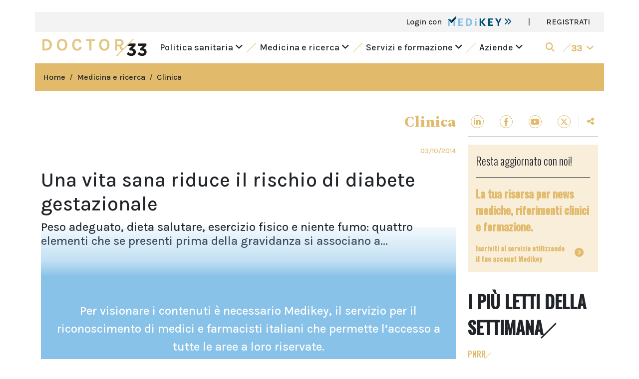

--- FILE ---
content_type: text/html; charset=UTF-8
request_url: https://www.doctor33.it/articolo/24002/una-vita-sana-riduce-il-rischio-di-diabete-gestazionale
body_size: 12356
content:
<!doctype html>
<html lang="it">
<head>
    <meta charset="utf-8">
    <meta http-equiv="X-UA-Compatible" content="IE=edge">
    <meta name="viewport" content="width=device-width, initial-scale=1">

            <title>Una vita sana riduce il rischio di diabete gestazionale | Doctor33</title><meta name="description" content="Peso adeguato, dieta salutare, esercizio fisico e niente fumo: quattro elementi che se presenti prima della gravidanza si associano a..."><link rel="canonical" href="https://www.doctor33.it/articolo/24002/una-vita-sana-riduce-il-rischio-di-diabete-gestazionale">
        <meta property="og:title" content="Una vita sana riduce il rischio di diabete gestazionale"><meta property="og:description" content="Peso adeguato, dieta salutare, esercizio fisico e niente fumo: quattro elementi che se presenti prima della gravidanza si associano a..."><meta property="og:type" content="article"><meta property="og:url" content="https://www.doctor33.it/articolo/24002/una-vita-sana-riduce-il-rischio-di-diabete-gestazionale"><meta property="og:site_name" content="Doctor33"><meta property="og:image" content="https://www.doctor33.it/images/share-default.jpg"><meta property="article:published_time" content="2014-10-03T17:38:58+02:00"><meta property="article:modified_time" content="2023-10-10T21:42:56+02:00"><meta property="article:section" content="Clinica"><meta property="article:tag" content="Diabete mellito"><meta property="article:tag" content="Complicanze della gravidanza"><meta property="article:tag" content="Stile di vita"><meta property="article:tag" content="Psicologia sociale"><meta property="article:tag" content="Diabete gestazionale">
                    <script type="application/ld+json">{"@context":"https://schema.org","@type":"Article","headline":"Una vita sana riduce il rischio di diabete gestazionale","name":"Una vita sana riduce il rischio di diabete gestazionale","description":"Peso adeguato, dieta salutare, esercizio fisico e niente fumo: quattro elementi che se presenti prima della gravidanza si associano a una riduzione del rischio di diabete gestazionale. È quanto riportato da un gruppo di ricercatori statunitensi sulla rivista Bmj. «Alcuni fattori potenzialmente modificabili prima della gravidanza sono stati collegati a...","datePublished":"2014-10-03T17:38:58+02:00","author":"CMS Administrator","publisher":{"@type":"Organization","name":"Doctor33","logo":{"@type":"ImageObject","url":"https://www.doctor33.it/images/D33.svg"}}}</script>
        <link rel="apple-touch-icon" sizes="180x180" href="/images/favicons/apple-touch-icon.png">
    <link rel="icon" type="image/png" sizes="32x32" href="/images/favicons/favicon-32x32.png">
    <link rel="icon" type="image/png" sizes="16x16" href="/images/favicons/favicon-16x16.png">
    <link rel="manifest" href="/images/favicons/site.webmanifest">
    <link rel="mask-icon" href="/images/favicons/safari-pinned-tab.svg" color="#5bbad5">
    <link rel="shortcut icon" href="/images/favicons/favicon.ico">
    <meta name="msapplication-TileColor" content="#da532c">
    <meta name="msapplication-config" content="/images/favicons/browserconfig.xml">
    <meta name="theme-color" content="#ffffff">

    <link rel="stylesheet" href="/assets/site/css/app.css?id=b2baaccabd6e0b7954861e5c3ef748a1">

            <style>
            :root {
                --1: #E1BA6C;
                --2: #E1BA6C40;
            }
        </style>
    
        <script>
        
        
        const AreaTematica = 'doctor';
    </script>

    <style>
        .page-link {
            color: var(--1);
        }

        .page-link:hover {
            color: var(--1);
        }

        .page-link.active, .active > .page-link {
            background-color: var(--1);
            border-color: var(--1);
        }
    </style>

    
    <!-- Google Tag Manager -->
<script>window.dataLayer = window.dataLayer || [];</script>
<script>
if(typeof MedikeyID !== 'undefined') {
    window.dataLayer.push({'MedikeyID': 'MK'+ MedikeyID});
}
if(typeof TipoUtente !== 'undefined') {
    window.dataLayer.push({'TipoUtente': TipoUtente});
}
if(typeof AreaTematica !== 'undefined') {
    window.dataLayer.push({'content_group': AreaTematica});
}
</script>
<script>
(function(w,d,s,l,i){w[l]=w[l]||[];w[l].push({'gtm.start':
new Date().getTime(),event:'gtm.js'});var f=d.getElementsByTagName(s)[0],
j=d.createElement(s),dl=l!='dataLayer'?'&l='+l:'';j.async=true;j.src=
'https://www.googletagmanager.com/gtm.js?id='+i+dl;f.parentNode.insertBefore(j,f);
})(window,document,'script','dataLayer','GTM-P95XQGN');</script>
<!-- End Google Tag Manager -->


</head>
<body>

<!-- Google Tag Manager (noscript) -->
<noscript><iframe src="https://www.googletagmanager.com/ns.html?id=GTM-P95XQGN"
height="0" width="0" style="display:none;visibility:hidden"></iframe></noscript>
<!-- End Google Tag Manager (noscript) -->

<div id="app">
    <div class="container bg-white">
        <div id="skin-banner" class="text-center">
                            <div id="cms-position-slug-desktop-skin-pubblico"
        class="ads d-inline-block position-relative bg-light my-2"
        class="my-2">
                    <div id="div-gpt-ad-header" data-dfp="Doctor33/header_pubblico" data-dfp-targeting-nome="POS" data-dfp-targeting-val="['10']" data-dfp-dim="[[728, 90], [970, 90], [320, 50], [1,1]]" data-dfp-mapping="HeaderMapping"></div>
            </div>
                    </div>
            <div class="row bg-3">
    <div class="col-12 d-flex">
            <ul class="list-group list-group-horizontal ms-md-auto">
                                    <li class="list-group-item bg-transparent border-0 fw-light">
                        <a href="#" data-bs-toggle="modal" data-bs-target="#loginModal">
                            Login con <img src="https://www.doctor33.it/images/logo-medikey.svg" height="20" alt="medikey logo"
                                class="ms-2 align-top">
                            <i class="fas fa-angle-double-right cl-10"></i>
                        </a>
                    </li>
                    
                    <li class="list-group-item bg-transparent border-0 d-none d-md-block">|</li>
                    <li class="list-group-item bg-transparent border-0 d-none d-md-block">
                        <a href="https://www.doctor33.it/medikey/register">REGISTRATI</a>
                    </li>
                            </ul>
        </div>
</div>





<div class="menu-mobile d-sm-block d-xl-none">
    <nav class="navbar navbar-expand-xl ff-karla">
        <button class="navbar-toggler border-0 p-0" type="button" data-bs-toggle="collapse" data-bs-target="#main-menu"
                aria-label="Toggle navigation" aria-expanded="false">
            <span class="navbar-toggler-icon"></span>
        </button>
                    <a class="py-1" href="/">
                <img src="https://www.doctor33.it/images/sites/logos/doctor33.svg" alt="logo doctor33" width="215"
                    height="35">
            </a>
                <a class="navbar-brand px-2 me-0 lined cl-1 d-block d-xl-none"
            href="https://www.doctor33.it/doctor/cerca">
            <i class="fas fa-search"></i>
        </a>

        
        <div class="collapse navbar-collapse fs-18" id="main-menu">
            <ul class="navbar-nav mx-auto mb-2 mb-md-0">
                <li class="nav-item dropdown mb-2">
                    <a class="nav-link text-dark menu-slide" href="#" role="button" data-bs-toggle="dropdown"
                        aria-expanded="false">
                        Politica sanitaria
                        <i class="fas fa-angle-down rotate ms-2"></i>
                    </a>
                    <ul class="dropdown-menu animate slideIn bg-2 ff-karla fs-18">
                        <li>
                            <div class="list-group px-3 py-5">
                                <a href="https://www.doctor33.it/categoria/attualita" class="has-panel list-group-item bg-transparent d-flex mb-2"
        data-model="post" data-modelcategory="2"
        data-panel="id-articolo-2-da-modificare" data-siteid="1">
        Attualità
        <i class="fas fa-angle-right ms-auto my-auto"></i>
    </a>
    <a href="https://www.doctor33.it/categoria/europa-e-mondo" class="has-panel list-group-item bg-transparent d-flex mb-2"
        data-model="post" data-modelcategory="3"
        data-panel="id-articolo-3-da-modificare" data-siteid="1">
        Europa e Mondo
        <i class="fas fa-angle-right ms-auto my-auto"></i>
    </a>
    <a href="https://www.doctor33.it/categoria/governo-e-parlamento" class="has-panel list-group-item bg-transparent d-flex mb-2"
        data-model="post" data-modelcategory="4"
        data-panel="id-articolo-4-da-modificare" data-siteid="1">
        Governo e Parlamento
        <i class="fas fa-angle-right ms-auto my-auto"></i>
    </a>
    <a href="https://www.doctor33.it/categoria/professione-medica" class="has-panel list-group-item bg-transparent d-flex mb-2"
        data-model="post" data-modelcategory="5"
        data-panel="id-articolo-5-da-modificare" data-siteid="1">
        Professione medica
        <i class="fas fa-angle-right ms-auto my-auto"></i>
    </a>
    <a href="https://www.doctor33.it/categoria/diritto-sanitario" class="has-panel list-group-item bg-transparent d-flex mb-2"
        data-model="post" data-modelcategory="6"
        data-panel="id-articolo-6-da-modificare" data-siteid="1">
        Diritto sanitario
        <i class="fas fa-angle-right ms-auto my-auto"></i>
    </a>
                            </div>
                        </li>
                    </ul>
                </li>

                <li class="nav-item dropdown mb-2">
                    <a class="nav-link text-dark menu-slide" href="#" role="button" data-bs-toggle="dropdown"
                        aria-expanded="false">
                        Medicina e ricerca
                        <i class="fas fa-angle-down rotate ms-2"></i>
                    </a>
                    <ul class="dropdown-menu animate slideIn bg-2 ff-karla fs-18">
                        <li>
                            <div class="list-group px-3 py-5">
                                <a href="https://www.doctor33.it/categoria/enti-regolatori" class="has-panel list-group-item bg-transparent d-flex mb-2"
        data-model="post" data-modelcategory="8"
        data-panel="id-articolo-8-da-modificare" data-siteid="1">
        Enti regolatori
        <i class="fas fa-angle-right ms-auto my-auto"></i>
    </a>
    <a href="https://www.doctor33.it/categoria/farmaci" class="has-panel list-group-item bg-transparent d-flex mb-2"
        data-model="post" data-modelcategory="9"
        data-panel="id-articolo-9-da-modificare" data-siteid="1">
        Farmaci
        <i class="fas fa-angle-right ms-auto my-auto"></i>
    </a>
    <a href="https://www.doctor33.it/categoria/clinica" class="has-panel list-group-item bg-transparent d-flex mb-2"
        data-model="post" data-modelcategory="10"
        data-panel="id-articolo-10-da-modificare" data-siteid="1">
        Clinica
        <i class="fas fa-angle-right ms-auto my-auto"></i>
    </a>
    <a href="https://www.doctor33.it/categoria/scienza-cosmetica" class="has-panel list-group-item bg-transparent d-flex mb-2"
        data-model="post" data-modelcategory="92"
        data-panel="id-articolo-92-da-modificare" data-siteid="1">
        Scienza cosmetica
        <i class="fas fa-angle-right ms-auto my-auto"></i>
    </a>
                            </div>
                        </li>
                    </ul>
                </li>

                                    <li class="nav-item dropdown mb-2">
                        <a class="nav-link text-dark menu-slide" href="#" role="button" data-bs-toggle="dropdown"
                            aria-expanded="false">
                            Servizi e formazione
                            <i class="fas fa-angle-down rotate ms-2"></i>
                        </a>
                        <ul class="dropdown-menu animate slideIn bg-2 ff-karla fs-18">
                            <li>
                                <div class="list-group px-3 py-5">
                                    <a href="https://www.doctor33.it/annunci"
                                        class="has-panel list-group-item bg-transparent d-flex mb-2">
                                        Annunci
                                        <i class="fas fa-angle-right ms-auto my-auto"></i>
                                    </a>
                                    <a href="https://www.doctor33.it/corsi"
                                        class="has-panel list-group-item bg-transparent d-flex mb-2">
                                        Corsi <i class="fas fa-angle-right ms-auto my-auto"></i>
                                    </a>
                                    <a href="https://www.doctor33.it/libreria"
                                        class="has-panel list-group-item bg-transparent d-flex mb-2">Libreria
                                        <i class="fas fa-angle-right ms-auto my-auto"></i>
                                    </a>








                                    <a href="https://www.doctor33.it/agenda"
                                        class="has-panel list-group-item bg-transparent d-flex mb-2">Agenda
                                        <i class="fas fa-angle-right ms-auto my-auto"></i>
                                    </a>
                                    <a href="https://www.doctor33.it/categoria/appuntamenti"
                                        class="has-panel list-group-item bg-transparent d-flex mb-2">Appuntamenti
                                        <i class="fas fa-angle-right ms-auto my-auto"></i>
                                    </a>
                                                                    </div>
                            </li>
                        </ul>
                    </li>
                
                <li class="nav-item dropdown mb-2">
                    <a class="nav-link text-dark menu-slide" href="#" role="button" data-bs-toggle="dropdown"
                        data-bs-auto-close="false" aria-expanded="false">
                        Aziende
                        <i class="fas fa-angle-down rotate ms-2"></i>
                    </a>
                    <ul class="dropdown-menu animate slideIn bg-2 ff-karla fs-18">
                        <li>
                            <div class="list-group px-3 py-5">
                                <a href="https://www.doctor33.it/categoria/osservatorio"
                                    class="has-panel list-group-item bg-transparent d-flex mb-2">
                                    Osservatorio
                                    <i class="fas fa-angle-right ms-auto my-auto"></i>
                                </a>
                                <a href="https://www.doctor33.it/speciali"
                                    class="has-panel list-group-item bg-transparent d-flex mb-2"> Speciali
                                    sponsorizzati
                                    <i class="fas fa-angle-right ms-auto my-auto"></i>
                                </a>
                                <a href="https://www.doctor33.it/prodotti"
                                    class="has-panel list-group-item bg-transparent d-flex mb-2">Prodotti
                                    <i class="fas fa-angle-right ms-auto my-auto"></i>
                                </a>
                            </div>
                        </li>
                    </ul>
                </li>
            </ul>
            <ul class="navbar-nav ms-auto mb-2 mb-md-0">
                
                
                
                
                
                <li class="nav-item">
                    <a class="nav-link cl-1 d-flex menu-slide" href="#" role="button"
                        data-bs-toggle="dropdown" data-bs-auto-close="false" aria-expanded="false">
                        <div class="slash bg-1 my-1 mx-2"></div>
                        <div class="pt-1 fw-bold">33<i class="fas fa-angle-down rotate ms-2"></i></div>
                    </a>
                    <ul class="dropdown-menu animate slideIn bg-2 ff-karla fs-18">
                        <li class="container">
                            <div class="row">
    <div class="col-12 col-lg-6">
        <div class="row">
            <div class="col-6">
                <a href="https://www.sanita33.it/">
                    <img src="https://www.doctor33.it/images/family33/sanita33.svg" alt="sanita33" height="22">
                </a>
            </div>
            <div class="col-6">
                <a href="https://www.doctor33.it/">
                    <img src="https://www.doctor33.it/images/family33/doctor33.png" alt="doctor33" width="123" height="20">
                </a>
            </div>
            <div class="col-12 border-bottom border-dark my-3"></div>
            <div class="col-6">
                <div class="mb-2">
                    <a href="https://www.doctor33.it/cardiologia">
                        <img src="https://www.doctor33.it/images/family33/cardiologia33.svg" alt="cardiologia33">
                    </a>
                </div>
                <div class="mb-2">
                    <a href="https://www.doctor33.it/diabetologia">
                        <img src="https://www.doctor33.it/images/family33/diabetologia33.svg" alt="diabetologia33">
                    </a>
                </div>
                <div class="mb-2">
                    <a href="https://www.doctor33.it/endocrinologia">
                        <img src="https://www.doctor33.it/images/family33/endocrinologia33.svg" alt="endocrinologia33">
                    </a>
                </div>
                <div class="mb-2">
                    <a href="https://www.doctor33.it/ginecologia">
                        <img src="https://www.doctor33.it/images/family33/ginecologia33.svg" alt="ginecologia33">
                    </a>
                </div>
                <div class="mb-2">
                    <a href="https://www.doctor33.it/cosmetica">
                        <img src="https://www.doctor33.it/images/family33/cosmetica33.svg" alt="cosmetica33">
                    </a>
                </div>
                <div class="mb-2">
                    <a href="https://www.doctor33.it/neurologia">
                        <img src="https://www.doctor33.it/images/family33/neurologia33.svg" alt="neurologia33" height="11">
                    </a>
                </div>
                <div class="mb-2">
                    <a href="https://www.doctor33.it/il-fisioterapista">
                        <img src="https://www.doctor33.it/images/family33/il-fisioterapista.svg" alt="ilfisioterapista">
                    </a>
                </div>
            </div>
            <div class="col-6">
                <div class="mb-2">
                    <a href="https://www.doctor33.it/medicina-interna">
                        <img src="https://www.doctor33.it/images/family33/medicinainterna33.svg" alt="medicinainterna33">
                    </a>
                </div>
                <div class="mb-2">
                    <a href="https://www.doctor33.it/nutrizione">
                        <img src="https://www.doctor33.it/images/family33/nutrizione33.svg" alt="nutrizione33">
                    </a>
                </div>
                <div class="mb-2">
                    <a href="https://www.doctor33.it/pediatria">
                        <img src="https://www.doctor33.it/images/family33/pediatria33.svg" alt="pediatria33">
                    </a>
                </div>
                <div class="mb-2">
                    <a href="https://www.doctor33.it/ortopedia">
                        <img src="https://www.doctor33.it/images/family33/ortopedia33.svg" alt="ortopedia33">
                    </a>
                </div>
                <div class="mb-2">
                    <a href="https://www.doctor33.it/onco-news">
                        <img src="https://www.doctor33.it/images/family33/onconews.svg" alt="onconews">
                    </a>
                </div>
                <div class="mb-2">
                    <a href="https://www.doctor33.it/brainhealth">
                        <img src="https://www.doctor33.it/images/family33/brainhealth33.svg" alt="brainhealth33">
                    </a>
                </div>
            </div>
        </div>
    </div>
    <div class="col-12 col-lg-6">
        <div class="row">
            <div class="col-6">
                <div class="pb-3 border-bottom border-dark mb-3">
                    <a href="https://www.farmacista33.it/">
                        <img src="https://www.doctor33.it/images/family33/farmacista33.svg" alt="farmacista33" height="15">
                    </a>
                </div>
                <div class="mb-4">
                    <a href="https://www.puntoeffe.it/">
                        <img src="https://www.doctor33.it/images/family33/puntoeffe.svg" alt="puntoeffe">
                    </a>
                </div>
                <div class="pb-3 border-bottom border-dark mb-3">
                    <a href="https://www.odontoiatria33.it/">
                        <img src="https://www.doctor33.it/images/family33/odontoiatria33.svg" alt="odontoiatria33" height="15">
                    </a>
                </div>
                <div class="mb-4">
                    <a href="https://www.dentalcadmos.com/">
                        <img src="https://www.doctor33.it/images/family33/dentalcadmos.svg" alt="dental cadmos">
                    </a>
                </div>
            </div>
            <div class="col-6">
                <div class="pb-3 border-bottom border-dark mb-3">
                    <a href="https://www.dica33.it/">
                        <img src="https://www.doctor33.it/images/family33/dica33.svg" alt="dica33" height="15">
                    </a>
                </div>
                <div class="pb-3 border-bottom border-dark mb-3">
                    <a href="http://www.ecm33.it/">
                        <img src="https://www.doctor33.it/images/family33/ecm33.svg" alt="ecm33" height="15">
                    </a>
                </div>
                <div class="pb-3 border-bottom border-dark mb-3">
                    <a href="https://www.vet33.it/">
                        <img src="https://www.doctor33.it/images/family33/vet33.png" alt="vet33" width="52" height="15">
                    </a>
                </div>
            </div>
        </div>
    </div>
</div>
                        </li>
                    </ul>
                </li>
            </ul>
        </div>
    </nav>
</div>



<div class="bg-white d-none d-xl-block">
    <nav class="navbar navbar-expand-lg ff-karla">
                    <a class="navbar-brand mx-auto mx-md-0" href="https://www.doctor33.it">
                <img src="https://www.doctor33.it/images/sites/logos/doctor33.svg" alt="logo doctor33" width="215"
                    height="35">
            </a>
                <div class="collapse navbar-collapse fs-18" id="main-menu">
            <ul class="navbar-nav mx-auto mb-2 mb-md-0">
                <li class="nav-item">
                    <a class="nav-link text-dark menu-slide" href="#" id="politica-sanitaria">
                        Politica sanitaria <i class="fas fa-angle-down rotate"></i>
                    </a>
                </li>
                <li class="nav-item d-flex">
                    <div class="slash bg-1 my-2 mx-2 mx-xxl-3"></div>
                </li>
                <li class="nav-item">
                    <a class="nav-link text-dark menu-slide" href="#" id="medicina-ricerca">
                        Medicina e ricerca <i class="fas fa-angle-down rotate"></i>
                    </a>
                </li>
                <li class="nav-item d-flex">
                    <div class="slash bg-1 my-2 mx-2 mx-xxl-3"></div>
                </li>
                                    <li class="nav-item">
                        <a class="nav-link text-dark menu-slide" href="#" id="servizi">
                            Servizi e formazione <i class="fas fa-angle-down rotate"></i>
                        </a>
                    </li>
                    <li class="nav-item d-flex">
                        <div class="slash bg-1 my-2 mx-2 mx-xxl-3"></div>
                    </li>
                                <li class="nav-item">
                    <a class="nav-link text-dark menu-slide" href="#" id="aziende">
                        Aziende <i class="fas fa-angle-down rotate"></i>
                    </a>
                </li>
            </ul>
            <ul class="navbar-nav ms-auto mb-2 mb-md-0">
                <li class="nav-item me-2 d-flex">
                    <a class="nav-link cl-1 my-auto menu-slide" href="#" id="cerca" aria-label="search">
                        <i class="fas fa-search"></i>
                    </a>
                </li>
                <li class="nav-item">
                    <a class="nav-link cl-1 d-flex menu-slide" href="#" id="siti-33">
                        <div class="slash bg-1 my-1 me-2"></div>
                        <div class="pt-1 fw-bold">33<i class="fas fa-angle-down rotate ms-2"></i></div>
                    </a>
                </li>
            </ul>
        </div>
    </nav>
</div>




<div class="row d-none d-xl-block main-menu-slide bg-site-light ff-karla fs-18">
    <div class="politica-sanitaria row px-3 py-5 d-none">
        <div class="col-md-6 offset-md-2">
            <div class="list-group">
                <a href="https://www.doctor33.it/categoria/attualita" class="has-panel list-group-item bg-transparent d-flex mb-2"
        data-model="post" data-modelcategory="2"
        data-panel="id-articolo-2-da-modificare" data-siteid="1">
        Attualità
        <i class="fas fa-angle-right ms-auto my-auto"></i>
    </a>
    <a href="https://www.doctor33.it/categoria/europa-e-mondo" class="has-panel list-group-item bg-transparent d-flex mb-2"
        data-model="post" data-modelcategory="3"
        data-panel="id-articolo-3-da-modificare" data-siteid="1">
        Europa e Mondo
        <i class="fas fa-angle-right ms-auto my-auto"></i>
    </a>
    <a href="https://www.doctor33.it/categoria/governo-e-parlamento" class="has-panel list-group-item bg-transparent d-flex mb-2"
        data-model="post" data-modelcategory="4"
        data-panel="id-articolo-4-da-modificare" data-siteid="1">
        Governo e Parlamento
        <i class="fas fa-angle-right ms-auto my-auto"></i>
    </a>
    <a href="https://www.doctor33.it/categoria/professione-medica" class="has-panel list-group-item bg-transparent d-flex mb-2"
        data-model="post" data-modelcategory="5"
        data-panel="id-articolo-5-da-modificare" data-siteid="1">
        Professione medica
        <i class="fas fa-angle-right ms-auto my-auto"></i>
    </a>
    <a href="https://www.doctor33.it/categoria/diritto-sanitario" class="has-panel list-group-item bg-transparent d-flex mb-2"
        data-model="post" data-modelcategory="6"
        data-panel="id-articolo-6-da-modificare" data-siteid="1">
        Diritto sanitario
        <i class="fas fa-angle-right ms-auto my-auto"></i>
    </a>
            </div>
        </div>
        <div class="col-md-4 right-panel">
        </div>
    </div>
    <div class="medicina-ricerca row px-3 py-5 d-none">
        <div class="col-md-6 offset-md-2">
            <ul class="list-group">
                <a href="https://www.doctor33.it/categoria/enti-regolatori" class="has-panel list-group-item bg-transparent d-flex mb-2"
        data-model="post" data-modelcategory="8"
        data-panel="id-articolo-8-da-modificare" data-siteid="1">
        Enti regolatori
        <i class="fas fa-angle-right ms-auto my-auto"></i>
    </a>
    <a href="https://www.doctor33.it/categoria/farmaci" class="has-panel list-group-item bg-transparent d-flex mb-2"
        data-model="post" data-modelcategory="9"
        data-panel="id-articolo-9-da-modificare" data-siteid="1">
        Farmaci
        <i class="fas fa-angle-right ms-auto my-auto"></i>
    </a>
    <a href="https://www.doctor33.it/categoria/clinica" class="has-panel list-group-item bg-transparent d-flex mb-2"
        data-model="post" data-modelcategory="10"
        data-panel="id-articolo-10-da-modificare" data-siteid="1">
        Clinica
        <i class="fas fa-angle-right ms-auto my-auto"></i>
    </a>
    <a href="https://www.doctor33.it/categoria/scienza-cosmetica" class="has-panel list-group-item bg-transparent d-flex mb-2"
        data-model="post" data-modelcategory="92"
        data-panel="id-articolo-92-da-modificare" data-siteid="1">
        Scienza cosmetica
        <i class="fas fa-angle-right ms-auto my-auto"></i>
    </a>
            </ul>
        </div>
        <div class="col-md-4 right-panel">
        </div>
    </div>
            <div class="servizi row px-3 py-5 d-none">
            <div class="col-md-6 offset-md-2">
                <div class="list-group">
                    <a href="https://www.doctor33.it/annunci" class="has-panel list-group-item bg-transparent d-flex mb-2"
                        data-model="announcement" data-modelcategory="annunci" data-siteid="1"
                        data-panel="servizio-1">
                        Annunci
                        <i class="fas fa-angle-right ms-auto my-auto"></i>
                    </a>
                    <a href="https://www.doctor33.it/corsi" class="has-panel list-group-item bg-transparent d-flex mb-2"
                        data-model="product" data-modelcategory="course" data-siteid="1"
                        data-panel="servizio-3">
                        Corsi
                        <i class="fas fa-angle-right ms-auto my-auto"></i>
                    </a>
                    <a href="https://www.doctor33.it/libreria" class="has-panel list-group-item bg-transparent d-flex mb-2"
                        data-model="product" data-modelcategory="book" data-siteid="1"
                        data-panel="servizio-3">
                        Libreria
                        <i class="fas fa-angle-right ms-auto my-auto"></i>
                    </a>










                    <a href="https://www.doctor33.it/agenda" class="has-panel list-group-item bg-transparent d-flex mb-2"
                        data-model="product" data-modelcategory="event" data-siteid="1"
                        data-panel="servizio-6">
                        Agenda
                        <i class="fas fa-angle-right ms-auto my-auto"></i>
                    </a>
                    <a href="https://www.doctor33.it/categoria/appuntamenti"
                        class="has-panel list-group-item bg-transparent d-flex mb-2" data-model="post"
                        data-modelcategory="13" data-siteid="1" data-panel="servizio-6">
                        Appuntamenti
                        <i class="fas fa-angle-right ms-auto my-auto"></i>
                    </a>
                                    </div>
            </div>
            <div class="col-md-4 right-panel">

            </div>
        </div>
        <div class="aziende row px-3 py-5 d-none">
        <div class="col-md-6 offset-md-2">
            <div class="list-group">
                <a href="https://www.doctor33.it/categoria/osservatorio"
                    class="has-panel list-group-item bg-transparent d-flex mb-2" data-model="post"
                    data-modelcategory="11" data-siteid="1" data-panel="servizio-1">
                    Osservatorio
                    <i class="fas fa-angle-right ms-auto my-auto"></i>
                </a>
                <a href="https://www.doctor33.it/doctor/speciali"
                    class="has-panel list-group-item bg-transparent d-flex mb-2" data-model="post"
                    data-modelcategory="speciali" data-siteid="1" data-panel="servizio-2">
                    Speciali sponsorizzati
                    <i class="fas fa-angle-right ms-auto my-auto"></i>
                </a>
                <a href="https://www.doctor33.it/prodotti" class="has-panel list-group-item bg-transparent d-flex mb-2"
                    data-model="product" data-modelcategory="default" data-siteid="1"
                    data-panel="servizio-3">
                    Prodotti
                    <i class="fas fa-angle-right ms-auto my-auto"></i>
                </a>
            </div>
        </div>
        <div class="col-md-4 right-panel">

        </div>
    </div>

    <div class="cerca row px-3 py-5 d-none">
        <form name="cerca" action="https://www.doctor33.it/doctor/cerca">
            <div class="d-flex justify-content-end align-items-center">
                <span class="me-2">Inserisci la chiave della ricerca</span>
                <input type="text" class="form-control w-25" name="q" value="">
                <button type="submit" class="btn btn-1 ms-2">Cerca</button>
            </div>
        </form>
    </div>
    <div class="siti-33 row px-3 py-5 d-none">
        <div class="row">
    <div class="col-12 col-lg-6">
        <div class="row">
            <div class="col-6">
                <a href="https://www.sanita33.it/">
                    <img src="https://www.doctor33.it/images/family33/sanita33.svg" alt="sanita33" height="22">
                </a>
            </div>
            <div class="col-6">
                <a href="https://www.doctor33.it/">
                    <img src="https://www.doctor33.it/images/family33/doctor33.png" alt="doctor33" width="123" height="20">
                </a>
            </div>
            <div class="col-12 border-bottom border-dark my-3"></div>
            <div class="col-6">
                <div class="mb-2">
                    <a href="https://www.doctor33.it/cardiologia">
                        <img src="https://www.doctor33.it/images/family33/cardiologia33.svg" alt="cardiologia33">
                    </a>
                </div>
                <div class="mb-2">
                    <a href="https://www.doctor33.it/diabetologia">
                        <img src="https://www.doctor33.it/images/family33/diabetologia33.svg" alt="diabetologia33">
                    </a>
                </div>
                <div class="mb-2">
                    <a href="https://www.doctor33.it/endocrinologia">
                        <img src="https://www.doctor33.it/images/family33/endocrinologia33.svg" alt="endocrinologia33">
                    </a>
                </div>
                <div class="mb-2">
                    <a href="https://www.doctor33.it/ginecologia">
                        <img src="https://www.doctor33.it/images/family33/ginecologia33.svg" alt="ginecologia33">
                    </a>
                </div>
                <div class="mb-2">
                    <a href="https://www.doctor33.it/cosmetica">
                        <img src="https://www.doctor33.it/images/family33/cosmetica33.svg" alt="cosmetica33">
                    </a>
                </div>
                <div class="mb-2">
                    <a href="https://www.doctor33.it/neurologia">
                        <img src="https://www.doctor33.it/images/family33/neurologia33.svg" alt="neurologia33" height="11">
                    </a>
                </div>
                <div class="mb-2">
                    <a href="https://www.doctor33.it/il-fisioterapista">
                        <img src="https://www.doctor33.it/images/family33/il-fisioterapista.svg" alt="ilfisioterapista">
                    </a>
                </div>
            </div>
            <div class="col-6">
                <div class="mb-2">
                    <a href="https://www.doctor33.it/medicina-interna">
                        <img src="https://www.doctor33.it/images/family33/medicinainterna33.svg" alt="medicinainterna33">
                    </a>
                </div>
                <div class="mb-2">
                    <a href="https://www.doctor33.it/nutrizione">
                        <img src="https://www.doctor33.it/images/family33/nutrizione33.svg" alt="nutrizione33">
                    </a>
                </div>
                <div class="mb-2">
                    <a href="https://www.doctor33.it/pediatria">
                        <img src="https://www.doctor33.it/images/family33/pediatria33.svg" alt="pediatria33">
                    </a>
                </div>
                <div class="mb-2">
                    <a href="https://www.doctor33.it/ortopedia">
                        <img src="https://www.doctor33.it/images/family33/ortopedia33.svg" alt="ortopedia33">
                    </a>
                </div>
                <div class="mb-2">
                    <a href="https://www.doctor33.it/onco-news">
                        <img src="https://www.doctor33.it/images/family33/onconews.svg" alt="onconews">
                    </a>
                </div>
                <div class="mb-2">
                    <a href="https://www.doctor33.it/brainhealth">
                        <img src="https://www.doctor33.it/images/family33/brainhealth33.svg" alt="brainhealth33">
                    </a>
                </div>
            </div>
        </div>
    </div>
    <div class="col-12 col-lg-6">
        <div class="row">
            <div class="col-6">
                <div class="pb-3 border-bottom border-dark mb-3">
                    <a href="https://www.farmacista33.it/">
                        <img src="https://www.doctor33.it/images/family33/farmacista33.svg" alt="farmacista33" height="15">
                    </a>
                </div>
                <div class="mb-4">
                    <a href="https://www.puntoeffe.it/">
                        <img src="https://www.doctor33.it/images/family33/puntoeffe.svg" alt="puntoeffe">
                    </a>
                </div>
                <div class="pb-3 border-bottom border-dark mb-3">
                    <a href="https://www.odontoiatria33.it/">
                        <img src="https://www.doctor33.it/images/family33/odontoiatria33.svg" alt="odontoiatria33" height="15">
                    </a>
                </div>
                <div class="mb-4">
                    <a href="https://www.dentalcadmos.com/">
                        <img src="https://www.doctor33.it/images/family33/dentalcadmos.svg" alt="dental cadmos">
                    </a>
                </div>
            </div>
            <div class="col-6">
                <div class="pb-3 border-bottom border-dark mb-3">
                    <a href="https://www.dica33.it/">
                        <img src="https://www.doctor33.it/images/family33/dica33.svg" alt="dica33" height="15">
                    </a>
                </div>
                <div class="pb-3 border-bottom border-dark mb-3">
                    <a href="http://www.ecm33.it/">
                        <img src="https://www.doctor33.it/images/family33/ecm33.svg" alt="ecm33" height="15">
                    </a>
                </div>
                <div class="pb-3 border-bottom border-dark mb-3">
                    <a href="https://www.vet33.it/">
                        <img src="https://www.doctor33.it/images/family33/vet33.png" alt="vet33" width="52" height="15">
                    </a>
                </div>
            </div>
        </div>
    </div>
</div>
    </div>
</div>

            <div class="row px-3 py-3 bg-site">
            <ol class="breadcrumb m-0">
                                                            <li class="breadcrumb-item "><a href="https://www.doctor33.it">Home</a></li>
                                                            <li class="breadcrumb-item "><a href="https://www.doctor33.it/categoria/medicina-e-ricerca">Medicina e ricerca</a></li>
                                                            <li class="breadcrumb-item active"><a href="https://www.doctor33.it/categoria/clinica">Clinica</a></li>
            </ol>

        </div>
    
    <div class="row">
        <div id="page-content" class="col-lg-9 pt-md-3 pt-lg-3">
            
            
    

            <div class="ff-spectral fw-ebold fs-30  cl-1 text-end my-4">Clinica</div>
        <div class="d-flex cl-1 mb-4">
                <div class="ff-karla fs-14 ms-auto my-auto">
            03/10/2014
        </div>
    </div>

















    <h1 class="ff-karla">
        Una vita sana riduce il rischio di diabete gestazionale
    </h1>

                        <h2 class="h4">
                Peso adeguato, dieta salutare, esercizio fisico e niente fumo: quattro elementi che se presenti prima della gravidanza si associano a...
            </h2>
            
    
    <div class="clearfix">
                                                        <div id="article-medikey">
                <div id="fade-background"></div>
                <div class="container">
                    <div class="row h-100">
    <div
        class="col-md-12 col-lg-12 d-flex flex-column justify-content-center align-items-center left-col">
        <div class="content d-flex flex-column justify-content-center">
            <p class="text-center">Per visionare i contenuti è necessario Medikey, il servizio per il riconoscimento di medici e farmacisti italiani che permette l’accesso a tutte le aree a loro riservate.</p>
            <img src="https://www.doctor33.it/images/logo-medikey-white.svg" class="img-fluid" alt="medi-key">
        </div>
    </div>
        <div
        class="col-md-12 col-lg-12 h-100 p-0 d-flex justify-content-center align-items-start align-items-lg-center right-col">
        <div class="ratio ratio-16x9">
            <iframe class="iframeMk lazyload" title="Medikey login" width="100%" height="100%" frameborder="0" scrolling="no"
                    data-src="https://ssl.medikey.it/lc/standard/default_iframe.aspx?id=1&amp;nofocus=1"></iframe>
        </div>
    </div>
    </div>
                </div>
            </div>
                            <div class="mb-3">
                <b>TAG:</b>
                                    <a href="https://www.doctor33.it/tag/diabete-mellito" class="cl-1">
                        Diabete mellito</a>, 
                                    <a href="https://www.doctor33.it/tag/complicanze-della-gravidanza" class="cl-1">
                        Complicanze della gravidanza</a>, 
                                    <a href="https://www.doctor33.it/tag/stile-di-vita" class="cl-1">
                        Stile di vita</a>, 
                                    <a href="https://www.doctor33.it/tag/psicologia-sociale" class="cl-1">
                        Psicologia sociale</a>, 
                                    <a href="https://www.doctor33.it/tag/diabete-gestazionale" class="cl-1">
                        Diabete gestazionale</a>
                            </div>
            </div>

    <div class="ff-karla bg-site-light px-4 py-5 mb-5">
        <div>Se l'articolo ti è piaciuto rimani in contatto con noi sui<br> nostri canali social seguendoci su:</div>
        <ul class="list-group list-group-horizontal my-4">
            <li class="list-group-item border-0 bg-transparent py-0">
                <a href="https://www.linkedin.com/showcase/doctor33/" target="_blank" aria-label="linkedin page"
                   class="socials rounded-circle border border-dark d-flex">
                    <i class="fab fa-linkedin-in m-auto"></i>
                </a>
            </li>
            <li class="list-group-item border-0 bg-transparent py-0">
                <a href="https://www.facebook.com/doctornews33/" target="_blank" aria-label="facebook page"
                   class="socials rounded-circle border border-dark d-flex">
                    <i class="fab fa-facebook-f m-auto"></i>
                </a>
            </li>
            <li class="list-group-item border-0 bg-transparent py-0">
                <a href="https://www.youtube.com/@doctor3339" target="_blank" aria-label="youtube page"
                   class="socials rounded-circle border border-dark d-flex">
                    <i class="fab fa-youtube m-auto"></i>
                </a>
            </li>
            <li class="list-group-item border-0 bg-transparent py-0">
                <a href="https://twitter.com/DoctorNews33" target="_blank" aria-label="twitter page"
                   class="socials rounded-circle border border-dark d-flex">
                    <i class="fab fa-x-twitter m-auto"></i>
                </a>
            </li>
        </ul>
        <div class="border-bottom border-dark mb-4 calculated-width"></div>
        <div class="mb-4">Oppure rimani sempre aggiornato in ambito farmaceutico iscrivendoti alla nostra Newsletter!
        </div>
        <div>
            <a href="#" data-bs-toggle="modal" data-bs-target="#loginModal" class="btn btn-2">ISCRIVITI</a>
        </div>
    </div>

            <div>
            <div class="ff-oswald cl-1 fs-24 fw-bold">
                <span class="lined">POTREBBERO INTERESSARTI ANCHE<span class="line bg-1 x3"></span></span>
            </div>
            <div class="row">
                                    <div class="col-md-6">
                        <div class="card bg-transparent border-0 rounded-0 mb-5">
        <div class="my-2 position-relative" style="color: #E1BA6C;">
                    <div class="position-absolute z-1 top-0 end-0">
                <div class="dropup-center dropup">
    <button class="btn border-0 py-0 px-2" data-bs-toggle="dropdown" aria-expanded="false" aria-label="Condividi">
        <i class="fas fa-share-alt cl-1" style="color: #E1BA6C !important;"></i>
    </button>
    <div class="dropdown-menu p-2 text-nowrap text-center">
                                <a href="https://www.facebook.com/sharer/sharer.php?u=https%3A%2F%2Fwww.doctor33.it%2Farticolo%2F66610%2Fdieta-e-prevenzione-cardiovascolare-nuove-evidenze-su-nutrienti-e-modelli-alimentari" target="_blank" class="btn btn-outline-1" data-bs-toggle="tooltip"
               title="Condividi su Facebook" aria-label="Condividi su Facebook">
                <i class="fa-brands fa-facebook" style="color: #3b5998;"></i>
            </a>
                                <a href="https://x.com/intent/tweet?url=https%3A%2F%2Fwww.doctor33.it%2Farticolo%2F66610%2Fdieta-e-prevenzione-cardiovascolare-nuove-evidenze-su-nutrienti-e-modelli-alimentari&amp;text=Dieta+e+prevenzione+cardiovascolare%2C+nuove+evidenze+su+nutrienti+e+modelli+alimentari" target="_blank" class="btn btn-outline-1" data-bs-toggle="tooltip"
               title="Condividi su X" aria-label="Condividi su X">
                <i class="fa-brands fa-x-twitter" style="color: #000000;"></i>
            </a>
                                <a href="https://www.linkedin.com/shareArticle?mini=true&amp;url=https%3A%2F%2Fwww.doctor33.it%2Farticolo%2F66610%2Fdieta-e-prevenzione-cardiovascolare-nuove-evidenze-su-nutrienti-e-modelli-alimentari" target="_blank" class="btn btn-outline-1" data-bs-toggle="tooltip"
               title="Condividi su Linkedin" aria-label="Condividi su Linkedin">
                <i class="fa-brands fa-linkedin-in" style="color: #0e76a8;"></i>
            </a>
                                <a href="https://wa.me/?text=https%3A%2F%2Fwww.doctor33.it%2Farticolo%2F66610%2Fdieta-e-prevenzione-cardiovascolare-nuove-evidenze-su-nutrienti-e-modelli-alimentari" target="_blank" class="btn btn-outline-1" data-bs-toggle="tooltip"
               title="Condividi su Whatsapp" aria-label="Condividi su Whatsapp">
                <i class="fa-brands fa-whatsapp" style="color: #25d366;"></i>
            </a>
            </div>
</div>
            </div>
                        <a href="https://www.doctor33.it/ultime-notizie?main_tags%5B0%5D=cardiologia" class="lined ff-oswald fw-medium text-uppercase"
           style="color: #E1BA6C;">
            Cardiologia
            <span class="line" style="background-color: #E1BA6C;"></span>
        </a>
    </div>
    <div class="position-relative">
        <div class="ff-karla fw-medium fs-24">
            <a href="https://www.doctor33.it/articolo/66610/dieta-e-prevenzione-cardiovascolare-nuove-evidenze-su-nutrienti-e-modelli-alimentari" class="stretched-link">
                Dieta e prevenzione cardiovascolare, nuove evidenze su nutrienti e modelli alimentari
            </a>
        </div>
        <div class="ff-karla fs-14">
            Un nuovo documento ridefinisce il ruolo della dieta nella prevenzione cardiovascolare, spostando l’attenzione dai singoli nutrienti ai modelli alimentari. Le evidenze e implicazioni cliniche
        </div>
            </div>
</div>
                    </div>
                                    <div class="col-md-6">
                        <div class="card bg-transparent border-0 rounded-0 mb-5">
        <div class="my-2 position-relative" style="color: #E1BA6C;">
                    <div class="position-absolute z-1 top-0 end-0">
                <div class="dropup-center dropup">
    <button class="btn border-0 py-0 px-2" data-bs-toggle="dropdown" aria-expanded="false" aria-label="Condividi">
        <i class="fas fa-share-alt cl-1" style="color: #E1BA6C !important;"></i>
    </button>
    <div class="dropdown-menu p-2 text-nowrap text-center">
                                <a href="https://www.facebook.com/sharer/sharer.php?u=https%3A%2F%2Fwww.doctor33.it%2Farticolo%2F66568%2Fprescrizioni-e-farmaci-il-decreto-pnrr-riduce-gli-adempimenti-per-i-medici-ecco-come" target="_blank" class="btn btn-outline-1" data-bs-toggle="tooltip"
               title="Condividi su Facebook" aria-label="Condividi su Facebook">
                <i class="fa-brands fa-facebook" style="color: #3b5998;"></i>
            </a>
                                <a href="https://x.com/intent/tweet?url=https%3A%2F%2Fwww.doctor33.it%2Farticolo%2F66568%2Fprescrizioni-e-farmaci-il-decreto-pnrr-riduce-gli-adempimenti-per-i-medici-ecco-come&amp;text=Prescrizioni+e+farmaci%2C+il+decreto+Pnrr+riduce+gli+adempimenti+per+i+medici.+Ecco+come" target="_blank" class="btn btn-outline-1" data-bs-toggle="tooltip"
               title="Condividi su X" aria-label="Condividi su X">
                <i class="fa-brands fa-x-twitter" style="color: #000000;"></i>
            </a>
                                <a href="https://www.linkedin.com/shareArticle?mini=true&amp;url=https%3A%2F%2Fwww.doctor33.it%2Farticolo%2F66568%2Fprescrizioni-e-farmaci-il-decreto-pnrr-riduce-gli-adempimenti-per-i-medici-ecco-come" target="_blank" class="btn btn-outline-1" data-bs-toggle="tooltip"
               title="Condividi su Linkedin" aria-label="Condividi su Linkedin">
                <i class="fa-brands fa-linkedin-in" style="color: #0e76a8;"></i>
            </a>
                                <a href="https://wa.me/?text=https%3A%2F%2Fwww.doctor33.it%2Farticolo%2F66568%2Fprescrizioni-e-farmaci-il-decreto-pnrr-riduce-gli-adempimenti-per-i-medici-ecco-come" target="_blank" class="btn btn-outline-1" data-bs-toggle="tooltip"
               title="Condividi su Whatsapp" aria-label="Condividi su Whatsapp">
                <i class="fa-brands fa-whatsapp" style="color: #25d366;"></i>
            </a>
            </div>
</div>
            </div>
                        <a href="https://www.doctor33.it/ultime-notizie?main_tags%5B0%5D=pnrr" class="lined ff-oswald fw-medium text-uppercase"
           style="color: #E1BA6C;">
            Pnrr
            <span class="line" style="background-color: #E1BA6C;"></span>
        </a>
    </div>
    <div class="position-relative">
        <div class="ff-karla fw-medium fs-24">
            <a href="https://www.doctor33.it/articolo/66568/prescrizioni-e-farmaci-il-decreto-pnrr-riduce-gli-adempimenti-per-i-medici-ecco-come" class="stretched-link">
                Prescrizioni e farmaci, il decreto Pnrr riduce gli adempimenti per i medici. Ecco come
            </a>
        </div>
        <div class="ff-karla fs-14">
            La bozza del decreto Pnrr prevede ricette valide 360 giorni, fino a 12 confezioni per prescrizione e procedure più snelle per l’approvvigionamento dei farmaci salvavita
        </div>
            </div>
</div>
                    </div>
                                    <div class="col-md-6">
                        <div class="card bg-transparent border-0 rounded-0 mb-5">
        <div class="my-2 position-relative" style="color: #E1BA6C;">
                    <div class="position-absolute z-1 top-0 end-0">
                <div class="dropup-center dropup">
    <button class="btn border-0 py-0 px-2" data-bs-toggle="dropdown" aria-expanded="false" aria-label="Condividi">
        <i class="fas fa-share-alt cl-1" style="color: #E1BA6C !important;"></i>
    </button>
    <div class="dropdown-menu p-2 text-nowrap text-center">
                                <a href="https://www.facebook.com/sharer/sharer.php?u=https%3A%2F%2Fwww.doctor33.it%2Farticolo%2F66545%2Fmedici-fino-a-72-anni-in-corsia-il-governo-proroga-la-misura-ecco-cosa-cambia-nel-2026" target="_blank" class="btn btn-outline-1" data-bs-toggle="tooltip"
               title="Condividi su Facebook" aria-label="Condividi su Facebook">
                <i class="fa-brands fa-facebook" style="color: #3b5998;"></i>
            </a>
                                <a href="https://x.com/intent/tweet?url=https%3A%2F%2Fwww.doctor33.it%2Farticolo%2F66545%2Fmedici-fino-a-72-anni-in-corsia-il-governo-proroga-la-misura-ecco-cosa-cambia-nel-2026&amp;text=Medici+fino+a+72+anni+in+corsia%2C+il+governo+proroga+la+misura.+Ecco+cosa+cambia+nel+2026" target="_blank" class="btn btn-outline-1" data-bs-toggle="tooltip"
               title="Condividi su X" aria-label="Condividi su X">
                <i class="fa-brands fa-x-twitter" style="color: #000000;"></i>
            </a>
                                <a href="https://www.linkedin.com/shareArticle?mini=true&amp;url=https%3A%2F%2Fwww.doctor33.it%2Farticolo%2F66545%2Fmedici-fino-a-72-anni-in-corsia-il-governo-proroga-la-misura-ecco-cosa-cambia-nel-2026" target="_blank" class="btn btn-outline-1" data-bs-toggle="tooltip"
               title="Condividi su Linkedin" aria-label="Condividi su Linkedin">
                <i class="fa-brands fa-linkedin-in" style="color: #0e76a8;"></i>
            </a>
                                <a href="https://wa.me/?text=https%3A%2F%2Fwww.doctor33.it%2Farticolo%2F66545%2Fmedici-fino-a-72-anni-in-corsia-il-governo-proroga-la-misura-ecco-cosa-cambia-nel-2026" target="_blank" class="btn btn-outline-1" data-bs-toggle="tooltip"
               title="Condividi su Whatsapp" aria-label="Condividi su Whatsapp">
                <i class="fa-brands fa-whatsapp" style="color: #25d366;"></i>
            </a>
            </div>
</div>
            </div>
                        <a href="https://www.doctor33.it/ultime-notizie?main_tags%5B0%5D=milleproroghe" class="lined ff-oswald fw-medium text-uppercase"
           style="color: #E1BA6C;">
            Milleproroghe
            <span class="line" style="background-color: #E1BA6C;"></span>
        </a>
    </div>
    <div class="position-relative">
        <div class="ff-karla fw-medium fs-24">
            <a href="https://www.doctor33.it/articolo/66545/medici-fino-a-72-anni-in-corsia-il-governo-proroga-la-misura-ecco-cosa-cambia-nel-2026" class="stretched-link">
                Medici fino a 72 anni in corsia, il governo proroga la misura. Ecco cosa cambia nel 2026
            </a>
        </div>
        <div class="ff-karla fs-14">
            Emendamento annunciato dal ministro Ciriani per fronteggiare la carenza di personale ed evitare la chiusura di reparti, soprattutto nei territori più fragili
        </div>
            </div>
</div>
                    </div>
                                    <div class="col-md-6">
                        <div class="card bg-transparent border-0 rounded-0 mb-5">
        <div class="my-2 position-relative" style="color: #E1BA6C;">
                    <div class="position-absolute z-1 top-0 end-0">
                <div class="dropup-center dropup">
    <button class="btn border-0 py-0 px-2" data-bs-toggle="dropdown" aria-expanded="false" aria-label="Condividi">
        <i class="fas fa-share-alt cl-1" style="color: #E1BA6C !important;"></i>
    </button>
    <div class="dropdown-menu p-2 text-nowrap text-center">
                                <a href="https://www.facebook.com/sharer/sharer.php?u=https%3A%2F%2Fwww.doctor33.it%2Farticolo%2F66528%2Finfluenza-nessuna-trasmissione-in-un-trial-controllato-il-ruolo-della-ventilazione" target="_blank" class="btn btn-outline-1" data-bs-toggle="tooltip"
               title="Condividi su Facebook" aria-label="Condividi su Facebook">
                <i class="fa-brands fa-facebook" style="color: #3b5998;"></i>
            </a>
                                <a href="https://x.com/intent/tweet?url=https%3A%2F%2Fwww.doctor33.it%2Farticolo%2F66528%2Finfluenza-nessuna-trasmissione-in-un-trial-controllato-il-ruolo-della-ventilazione&amp;text=Influenza%2C+nessuna+trasmissione+in+un+trial+controllato.+Il+ruolo+della+ventilazione" target="_blank" class="btn btn-outline-1" data-bs-toggle="tooltip"
               title="Condividi su X" aria-label="Condividi su X">
                <i class="fa-brands fa-x-twitter" style="color: #000000;"></i>
            </a>
                                <a href="https://www.linkedin.com/shareArticle?mini=true&amp;url=https%3A%2F%2Fwww.doctor33.it%2Farticolo%2F66528%2Finfluenza-nessuna-trasmissione-in-un-trial-controllato-il-ruolo-della-ventilazione" target="_blank" class="btn btn-outline-1" data-bs-toggle="tooltip"
               title="Condividi su Linkedin" aria-label="Condividi su Linkedin">
                <i class="fa-brands fa-linkedin-in" style="color: #0e76a8;"></i>
            </a>
                                <a href="https://wa.me/?text=https%3A%2F%2Fwww.doctor33.it%2Farticolo%2F66528%2Finfluenza-nessuna-trasmissione-in-un-trial-controllato-il-ruolo-della-ventilazione" target="_blank" class="btn btn-outline-1" data-bs-toggle="tooltip"
               title="Condividi su Whatsapp" aria-label="Condividi su Whatsapp">
                <i class="fa-brands fa-whatsapp" style="color: #25d366;"></i>
            </a>
            </div>
</div>
            </div>
                        <a href="https://www.doctor33.it/ultime-notizie?main_tags%5B0%5D=influenza" class="lined ff-oswald fw-medium text-uppercase"
           style="color: #E1BA6C;">
            Influenza
            <span class="line" style="background-color: #E1BA6C;"></span>
        </a>
    </div>
    <div class="position-relative">
        <div class="ff-karla fw-medium fs-24">
            <a href="https://www.doctor33.it/articolo/66528/influenza-nessuna-trasmissione-in-un-trial-controllato-il-ruolo-della-ventilazione" class="stretched-link">
                Influenza, nessuna trasmissione in un trial controllato. Il ruolo della ventilazione
            </a>
        </div>
        <div class="ff-karla fs-14">
            Un recente trial clinico con volontari infettati naturalmente evidenzia come tosse e ricircolo aria siano fattori chiave per il contagio
        </div>
            </div>
</div>
                    </div>
                            </div>
        </div>
            </div>
        <div id="page-sidebar" class="col-lg-3 pt-3 pt-lg-5">
            <ul class="list-group list-group-horizontal justify-content-between justify-content-lg-end mb-3">
    <li class="list-group-item border-0 bg-transparent py-0 px-md-3 px-lg-2 px-xl-3">
        <a href="https://www.linkedin.com/showcase/doctor33/" target="_blank" class="socials rounded-circle bd-1 d-flex"
           aria-label="linkedin page">
            <i class="fab fa-linkedin-in m-auto cl-1"></i>
        </a>
    </li>
    <li class="list-group-item border-0 bg-transparent py-0 px-md-3 px-lg-2 px-xl-3">
        <a href="https://www.facebook.com/doctornews33/" target="_blank" class="socials rounded-circle bd-1 d-flex"
           aria-label="facebook page">
            <i class="fab fa-facebook-f m-auto cl-1"></i>
        </a>
    </li>
    <li class="list-group-item border-0 bg-transparent py-0 px-md-3 px-lg-2 px-xl-3">
        <a href="https://www.youtube.com/@doctor3339" target="_blank" class="socials rounded-circle bd-1 d-flex"
           aria-label="youtube page">
            <i class="fab fa-youtube m-auto cl-1"></i>
        </a>
    </li>
    <li class="list-group-item border-0 bg-transparent py-0 px-md-3 px-lg-2 px-xl-3 border-end">
        <a href="https://twitter.com/DoctorNews33" target="_blank" class="socials rounded-circle bd-1 d-flex"
           aria-label="twitter page">
            <i class="fab fa-x-twitter m-auto cl-1"></i>
        </a>
    </li>
    <li class="list-group-item border-0 bg-transparent py-0 pe-0 ps-md-3 ps-lg-1 ps-xl-2">
        <div class="dropup-center dropup">
    <button class="btn border-0 py-0 px-2" data-bs-toggle="dropdown" aria-expanded="false" aria-label="Condividi">
        <i class="fas fa-share-alt cl-1" style="color:  !important;"></i>
    </button>
    <div class="dropdown-menu p-2 text-nowrap text-center">
                                <a href="https://www.facebook.com/sharer/sharer.php?u=https%3A%2F%2Fwww.doctor33.it%2Farticolo%2F24002%2Funa-vita-sana-riduce-il-rischio-di-diabete-gestazionale" target="_blank" class="btn btn-outline-1" data-bs-toggle="tooltip"
               title="Condividi su Facebook" aria-label="Condividi su Facebook">
                <i class="fa-brands fa-facebook" style="color: #3b5998;"></i>
            </a>
                                <a href="https://x.com/intent/tweet?url=https%3A%2F%2Fwww.doctor33.it%2Farticolo%2F24002%2Funa-vita-sana-riduce-il-rischio-di-diabete-gestazionale&amp;text=Una+vita+sana+riduce+il+rischio+di+diabete+gestazionale" target="_blank" class="btn btn-outline-1" data-bs-toggle="tooltip"
               title="Condividi su X" aria-label="Condividi su X">
                <i class="fa-brands fa-x-twitter" style="color: #000000;"></i>
            </a>
                                <a href="https://www.linkedin.com/shareArticle?mini=true&amp;url=https%3A%2F%2Fwww.doctor33.it%2Farticolo%2F24002%2Funa-vita-sana-riduce-il-rischio-di-diabete-gestazionale" target="_blank" class="btn btn-outline-1" data-bs-toggle="tooltip"
               title="Condividi su Linkedin" aria-label="Condividi su Linkedin">
                <i class="fa-brands fa-linkedin-in" style="color: #0e76a8;"></i>
            </a>
                                <a href="https://wa.me/?text=https%3A%2F%2Fwww.doctor33.it%2Farticolo%2F24002%2Funa-vita-sana-riduce-il-rischio-di-diabete-gestazionale" target="_blank" class="btn btn-outline-1" data-bs-toggle="tooltip"
               title="Condividi su Whatsapp" aria-label="Condividi su Whatsapp">
                <i class="fa-brands fa-whatsapp" style="color: #25d366;"></i>
            </a>
            </div>
</div>



    </li>
</ul>

<hr>


<div class="bg-site-light p-3 fs-22">
    <div class="ff-oswald fw-light border-bottom border-dark pb-3 mb-3">Resta aggiornato con noi!</div>
    <div class="ff-oswald fw-bold cl-1 mb-3">La tua risorsa per news mediche, riferimenti clinici e formazione.</div>

    <div class="box-widget-newsletter">
                    <div class="d-flex align-items-center" data-bs-toggle="modal" data-bs-target="#loginModal">
                <label id="subscribe-medikey" class="ff-oswald fw-bold fs-14 cl-1" style="cursor: pointer;">
                    Iscriviti al servizio utilizzando il tuo account Medikey
                </label>
                <button type="button" class="btn ms-auto" aria-labelledby="subscribe-medikey">
                    <i class="fas fa-chevron-circle-right cl-1 fs-18"></i>
                </button>
            </div>
            </div>

</div>

<hr>

<div class="mb-3">
        <span class="lined ff-oswald fs-35 fw-bold text-uppercase">I più letti della settimana<span class="line x3"></span></span>
    </div>
            <div class="ff-oswald fw-medium mb-2">
    <a href="https://www.doctor33.it/ultime-notizie?main_tags%5B0%5D=pnrr" class="lined text-uppercase" style="color: #E1BA6C;">
        Pnrr<span class="line" style="background-color: #E1BA6C"></span>
    </a>
</div>
<div class="position-relative">
    <div class="ff-spectral fw-ebold fs-21">
        <a href="https://www.doctor33.it/articolo/66568/prescrizioni-e-farmaci-il-decreto-pnrr-riduce-gli-adempimenti-per-i-medici-ecco-come" class="stretched-link">Prescrizioni e farmaci, il decreto Pnrr riduce gli adempimenti per i medici. Ecco come</a>
    </div>
        </div>
                    <div class="border-bottom my-3"></div>
                    <div class="ff-oswald fw-medium mb-2">
    <a href="https://www.doctor33.it/onco-news/ultime-notizie?main_tags%5B0%5D=tumori" class="lined text-uppercase" style="color: #e34652;">
        Tumori<span class="line" style="background-color: #e34652"></span>
    </a>
</div>
<div class="position-relative">
    <div class="ff-spectral fw-ebold fs-21">
        <a href="https://www.doctor33.it/articolo/66619/tumore-del-colon-retto-primo-per-mortalita-nei-giovani-negli-usa-i-dati-italiani-1" class="stretched-link">Tumore del colon-retto primo per mortalità nei giovani negli Usa. I dati italiani</a>
    </div>
        </div>
                    <div class="border-bottom my-3"></div>
                    <div class="ff-oswald fw-medium mb-2">
    <a href="https://www.doctor33.it/ultime-notizie?main_tags%5B0%5D=fascicolo-sanitario" class="lined text-uppercase" style="color: #E1BA6C;">
        Fascicolo sanitario<span class="line" style="background-color: #E1BA6C"></span>
    </a>
</div>
<div class="position-relative">
    <div class="ff-spectral fw-ebold fs-21">
        <a href="https://www.doctor33.it/articolo/66603/fascicolo-sanitario-elettronico-che-cosa-cambia-dal-30-marzo-per-i-medici" class="stretched-link">Fascicolo sanitario elettronico, che cosa cambia dal 30 marzo per i medici</a>
    </div>
        </div>
            
<div class="text-center my-3">
            <div id="cms-position-slug-desktopmobile-box-1-pubblico"
        class="ads d-inline-block position-relative bg-light"
        >
                    <div id="div-gpt-ad-box1" data-dfp="Doctor33/box_pubblico" data-dfp-targeting-nome="POS" data-dfp-targeting-val="['10']" data-dfp-dim="[[300, 250], [300, 600]]" data-dfp-mapping=""></div>
            </div>
    </div>



    <div class="ff-oswald fw-bold fs-35 mb-2">
        <span class="lined">ANNUNCI<span class="line x3"></span></span>
    </div>
    <div class="ff-karla fs-14 cl-9">
        Offro lavoro | Lazio
    </div>
    <div class="position-relative">
        <div class="ff-spectral fw-ebold fs-21">
            <a href="https://www.doctor33.it/annunci/10355/cercasi-specialisti-per-collaborazione-2" class="stretched-link">
                CERCASI SPECIALISTI PER COLLABORAZIONE
            </a>
        </div>
        <div class="ff-karla mb-2">
            Cercasi specialisti per collaborazione in nuovo Studio Polispecialistico. In particolare Specialisti in Dermatologia, Allergologia, Otorinolaringoiatria,&amp;nbsp;Urologia.Lo studio si trova a Roma...
        </div>
    </div>

    <hr>

<div class="d-flex justify-content-center my-3 border-1">
    <iframe data-src="https://safety.edraspa.it/export/doctor33/estrai.asp" class="lazyload" title="Satefy Updates"
            width="100%" scrolling="no"></iframe>
</div>

<div class="text-center my-3">
            <div id="cms-position-slug-desktopmobile-box-2-pubblico"
        class="ads d-inline-block position-relative bg-light"
        >
                    <div id="div-gpt-ad-box2" data-dfp="Doctor33/box2_pubblico" data-dfp-targeting-nome="POS" data-dfp-targeting-val="['20']" data-dfp-dim="[[300, 250], [300, 600]]" data-dfp-mapping=""></div>
            </div>
    </div>

    <div class="ff-oswald fw-bold fs-35 mb-2">
        <span class="lined">EVENTI<span class="line x3"></span></span>
    </div>
    <div class="position-relative">
        <a href="https://www.doctor33.it/agenda/846/al-via-la-2-edizione-milan-longevity-summit-un-laboratorio-urbano-per-una-vita-piu-lunga-e-in-salute" class="ff-karla fw-bold fs-21 stretched-link">
            Al via la 2° edizione Milan Longevity Summit, un laboratorio urbano per una vita più lunga e in salute
        </a>
        <img class="img-fluid mb-3"
             src="https://www.doctor33.it/storage/media/2025/02/7102/conversions/Evento-Marzo-small.jpg" alt="">

        <div class="ff-karla fs-14 cl-14">
            Edra S.p.A sarà media partner della seconda edizione del Milan Longevity Summit che si svolgerà a Milano dal 21 al...
        </div>
    </div>

    <hr>

    <div class="ff-oswald fw-bold fs-35 mb-2">
        <span class="lined">AZIENDE<span class="line x3"></span></span>
    </div>
    <div class="position-relative">
        <a href="https://www.doctor33.it/prodotti/650/eurosets-presenta-landing-advance" class="ff-karla fw-bold fs-21 stretched-link">
            Eurosets presenta Landing Advance
        </a>
        <div class="ff-karla fs-14 cl-14">
            <img src="https://www.doctor33.it/storage/media/2023/10/412/conversions/Eurosets-logo-small.jpg"
                 class="w-50 float-start me-2 object-fit-cover" style="aspect-ratio: 18 / 9;" alt="Immagine in evidenza">
            Eurosets presenta Landing Advance, un sistema completo e intuitivo che apre nuove frontiere nel campo del monitoraggio multiparametrico in cardiochirurgia...
        </div>
    </div>

    <hr>

<div class="text-center my-3">
            <div id="cms-position-slug-desktopmobile-box-3-pubblico"
        class="ads d-inline-block position-relative bg-light"
        >
                    <div id="div-gpt-ad-box3" data-dfp="Doctor33/box3" data-dfp-targeting-nome="POS" data-dfp-targeting-val="['30']" data-dfp-dim="[[300, 250], [300, 600]]" data-dfp-mapping=""></div>
            </div>
    </div>

<div class="ff-oswald fw-bold fs-30 text-uppercase mb-3">
        <span class="lined">Libreria<span class="line x3"></span></span>
    </div>
    <div class="d-flex my-5">
        <div class="w-75 slider-libreria">
                            <div class="position-relative text-center">
                                            <img class="mx-auto mb-3 lazyload" style="height: 180px"
                            data-src="https://www.doctor33.it/storage/media/2024/02/5724/emergenze-cardiologiche-libro.png" alt="">
                    
                    <div class="h4 ff-karla fw-bold fs-22">
                        <a href="https://www.doctor33.it/libreria/831/emergenze-cardiologiche-1" class="stretched-link">
                            Emergenze cardiologiche
                        </a>
                    </div>

                    <div class="ff-karla fw-medium fs-18 cl-9">
                        Il manuale è stato scritto per colmare una...
                    </div>

                </div>
                            <div class="position-relative text-center">
                                            <img class="mx-auto mb-3 lazyload" style="height: 180px"
                            data-src="https://www.doctor33.it/storage/media/2024/02/5712/imaging-della-mammella-libro.png" alt="">
                    
                    <div class="h4 ff-karla fw-bold fs-22">
                        <a href="https://www.doctor33.it/libreria/829/imaging-della-mammella" class="stretched-link">
                            Imaging della mammella
                        </a>
                    </div>

                    <div class="ff-karla fw-medium fs-18 cl-9">
                        La radiologia senologica incarna un ramo dell&#039;imaging di...
                    </div>

                </div>
                            <div class="position-relative text-center">
                                            <img class="mx-auto mb-3 lazyload" style="height: 180px"
                            data-src="https://www.doctor33.it/storage/media/2024/02/5711/Malattie-del-cuore-libro.png" alt="">
                    
                    <div class="h4 ff-karla fw-bold fs-22">
                        <a href="https://www.doctor33.it/libreria/828/malattie-del-cuore-di-braunwald" class="stretched-link">
                            Malattie del cuore di Braunwald
                        </a>
                    </div>

                    <div class="ff-karla fw-medium fs-18 cl-9">
                        Negli ultimi anni, i progressi scientifici e clinici...
                    </div>

                </div>
                            <div class="position-relative text-center">
                                            <img class="mx-auto mb-3 lazyload" style="height: 180px"
                            data-src="https://www.doctor33.it/storage/media/2023/10/5428/psicologia-e-cure-palliative.jpg" alt="">
                    
                    <div class="h4 ff-karla fw-bold fs-22">
                        <a href="https://www.doctor33.it/libreria/824/psicologia-in-cure-palliative" class="stretched-link">
                            PSICOLOGIA IN CURE PALLIATIVE
                        </a>
                    </div>

                    <div class="ff-karla fw-medium fs-18 cl-9">
                        Questo manuale offre una panoramica aggiornata sul ruolo...
                    </div>

                </div>
                            <div class="position-relative text-center">
                                            <img class="mx-auto mb-3 lazyload" style="height: 180px"
                            data-src="https://www.doctor33.it/storage/media/2023/10/5431/leta-grande-la-nuova-legge-per-gli-anziani.jpg" alt="">
                    
                    <div class="h4 ff-karla fw-bold fs-22">
                        <a href="https://www.doctor33.it/libreria/823/leta-grande-la-nuova-legge-per-gli-anziani-seconda-edizione" class="stretched-link">
                            L’ETÀ GRANDE: LA NUOVA LEGGE PER GLI ANZIANI - SECONDA EDIZIONE
                        </a>
                    </div>

                    <div class="ff-karla fw-medium fs-18 cl-9">
                        Questo testo vuole aiutare a comprendere la legge...
                    </div>

                </div>
                    </div>
    </div>

<div class="ff-oswald fw-bold fs-30 text-uppercase mb-3">
        <span class="lined">Corsi<span class="line x3"></span></span>
    </div>
            <div class="position-relative mb-3">
            <a href="https://www.doctor33.it/corsi/847/algoritmi-di-medicina-di-emergenza-per-le-professioni-sanitarie" class="ff-karla fw-bold fs-21 stretched-link">
                Algoritmi di medicina di emergenza per le professioni sanitarie
            </a>
            <p>
                ﻿﻿﻿﻿﻿﻿﻿﻿﻿﻿﻿Gli algoritmi relativi alla medicina di emergenza rappresentano una risorsa fondamentale per i professionisti sanitari che, ciascuno nel proprio ambito...
            </p>
        </div>
                    <hr>
                    <div class="position-relative mb-3">
            <a href="https://www.doctor33.it/corsi/842/lintelligenza-artificiale-nella-gestione-delle-malattie-infettive" class="ff-karla fw-bold fs-21 stretched-link">
                L’INTELLIGENZA ARTIFICIALE NELLA GESTIONE DELLE MALATTIE INFETTIVE
            </a>
            <p>
                L’impatto dell’Intelligenza Artificiale (AI) e dei Big Data nel settore sanitario è innegabile. L’AI sta&amp;nbsp;rivoluzionando la scoperta di farmaci, la...
            </p>
        </div>
                    <hr>
                    <div class="position-relative mb-3">
            <a href="https://www.doctor33.it/corsi/835/social-media-in-medicina-al-via-nuovo-corso-di-formazione-fad" class="ff-karla fw-bold fs-21 stretched-link">
                Social media in medicina. Al via nuovo corso di formazione Fad
            </a>
            <p>
                Edra, sempre attenta a garantire una formazione completa e adeguata alle esigenze del sistema salute, ha progettato il nuovo corso...
            </p>
        </div>
                    <hr>
                    <div class="position-relative mb-3">
            <a href="https://www.doctor33.it/corsi/822/progettare-la-cura-con-la-medicina-narrativa-strumenti-per-un-uso-quotidiano" class="ff-karla fw-bold fs-21 stretched-link">
                Progettare la cura con la medicina narrativa. Strumenti per un uso quotidiano
            </a>
            <p>
                Introdurre la Medicina Narrativa nella progettazione dei percorsi di cura. Integrare la narrazione nel sistema cura e nel sistema persona...
            </p>
        </div>
                    </div>
    </div>

    <div class="text-center my-3">
            <div id="cms-position-slug-desktop-footer-pubblico"
        class="ads d-inline-block position-relative bg-light"
        >
                    <div id="div-gpt-ad-footer" data-dfp="Doctor33/footer_pubblico" data-dfp-targeting-nome="POS" data-dfp-targeting-val="['20']" data-dfp-dim="[[728, 90], [970, 90], [320, 50]]" data-dfp-mapping="HeaderMapping"></div>
            </div>
    </div>

<footer class="row py-5 bg-site-light px-md-3">
    <div class="col-md-9">
        <div class="row">
    <div class="col-12 col-lg-6">
        <div class="row">
            <div class="col-6">
                <a href="https://www.sanita33.it/">
                    <img src="https://www.doctor33.it/images/family33/sanita33.svg" alt="sanita33" height="22">
                </a>
            </div>
            <div class="col-6">
                <a href="https://www.doctor33.it/">
                    <img src="https://www.doctor33.it/images/family33/doctor33.png" alt="doctor33" width="123" height="20">
                </a>
            </div>
            <div class="col-12 border-bottom border-dark my-3"></div>
            <div class="col-6">
                <div class="mb-2">
                    <a href="https://www.doctor33.it/cardiologia">
                        <img src="https://www.doctor33.it/images/family33/cardiologia33.svg" alt="cardiologia33">
                    </a>
                </div>
                <div class="mb-2">
                    <a href="https://www.doctor33.it/diabetologia">
                        <img src="https://www.doctor33.it/images/family33/diabetologia33.svg" alt="diabetologia33">
                    </a>
                </div>
                <div class="mb-2">
                    <a href="https://www.doctor33.it/endocrinologia">
                        <img src="https://www.doctor33.it/images/family33/endocrinologia33.svg" alt="endocrinologia33">
                    </a>
                </div>
                <div class="mb-2">
                    <a href="https://www.doctor33.it/ginecologia">
                        <img src="https://www.doctor33.it/images/family33/ginecologia33.svg" alt="ginecologia33">
                    </a>
                </div>
                <div class="mb-2">
                    <a href="https://www.doctor33.it/cosmetica">
                        <img src="https://www.doctor33.it/images/family33/cosmetica33.svg" alt="cosmetica33">
                    </a>
                </div>
                <div class="mb-2">
                    <a href="https://www.doctor33.it/neurologia">
                        <img src="https://www.doctor33.it/images/family33/neurologia33.svg" alt="neurologia33" height="11">
                    </a>
                </div>
                <div class="mb-2">
                    <a href="https://www.doctor33.it/il-fisioterapista">
                        <img src="https://www.doctor33.it/images/family33/il-fisioterapista.svg" alt="ilfisioterapista">
                    </a>
                </div>
            </div>
            <div class="col-6">
                <div class="mb-2">
                    <a href="https://www.doctor33.it/medicina-interna">
                        <img src="https://www.doctor33.it/images/family33/medicinainterna33.svg" alt="medicinainterna33">
                    </a>
                </div>
                <div class="mb-2">
                    <a href="https://www.doctor33.it/nutrizione">
                        <img src="https://www.doctor33.it/images/family33/nutrizione33.svg" alt="nutrizione33">
                    </a>
                </div>
                <div class="mb-2">
                    <a href="https://www.doctor33.it/pediatria">
                        <img src="https://www.doctor33.it/images/family33/pediatria33.svg" alt="pediatria33">
                    </a>
                </div>
                <div class="mb-2">
                    <a href="https://www.doctor33.it/ortopedia">
                        <img src="https://www.doctor33.it/images/family33/ortopedia33.svg" alt="ortopedia33">
                    </a>
                </div>
                <div class="mb-2">
                    <a href="https://www.doctor33.it/onco-news">
                        <img src="https://www.doctor33.it/images/family33/onconews.svg" alt="onconews">
                    </a>
                </div>
                <div class="mb-2">
                    <a href="https://www.doctor33.it/brainhealth">
                        <img src="https://www.doctor33.it/images/family33/brainhealth33.svg" alt="brainhealth33">
                    </a>
                </div>
            </div>
        </div>
    </div>
    <div class="col-12 col-lg-6">
        <div class="row">
            <div class="col-6">
                <div class="pb-3 border-bottom border-dark mb-3">
                    <a href="https://www.farmacista33.it/">
                        <img src="https://www.doctor33.it/images/family33/farmacista33.svg" alt="farmacista33" height="15">
                    </a>
                </div>
                <div class="mb-4">
                    <a href="https://www.puntoeffe.it/">
                        <img src="https://www.doctor33.it/images/family33/puntoeffe.svg" alt="puntoeffe">
                    </a>
                </div>
                <div class="pb-3 border-bottom border-dark mb-3">
                    <a href="https://www.odontoiatria33.it/">
                        <img src="https://www.doctor33.it/images/family33/odontoiatria33.svg" alt="odontoiatria33" height="15">
                    </a>
                </div>
                <div class="mb-4">
                    <a href="https://www.dentalcadmos.com/">
                        <img src="https://www.doctor33.it/images/family33/dentalcadmos.svg" alt="dental cadmos">
                    </a>
                </div>
            </div>
            <div class="col-6">
                <div class="pb-3 border-bottom border-dark mb-3">
                    <a href="https://www.dica33.it/">
                        <img src="https://www.doctor33.it/images/family33/dica33.svg" alt="dica33" height="15">
                    </a>
                </div>
                <div class="pb-3 border-bottom border-dark mb-3">
                    <a href="http://www.ecm33.it/">
                        <img src="https://www.doctor33.it/images/family33/ecm33.svg" alt="ecm33" height="15">
                    </a>
                </div>
                <div class="pb-3 border-bottom border-dark mb-3">
                    <a href="https://www.vet33.it/">
                        <img src="https://www.doctor33.it/images/family33/vet33.png" alt="vet33" width="52" height="15">
                    </a>
                </div>
            </div>
        </div>
    </div>
</div>
    </div>
    <div class="col-md-3">
        <div class="d-flex">
            <ul class="list-group ff-karla fs-16">
                <li class="list-group-item border-0 bg-transparent px-0">
                    <a href="https://www.doctor33.it/pagina/chi-siamo">Chi siamo</a>
                </li>
                <li class="list-group-item border-0 bg-transparent px-0">
                    <a href="https://www.doctor33.it/contatti">Contatti</a>
                </li>
                <li class="list-group-item border-0 bg-transparent px-0">
                    <a href="https://www.doctor33.it/pagina/note-legali">Note legali</a>
                </li>
                <li class="list-group-item border-0 bg-transparent px-0">
                    <a href="https://www.doctor33.it/pagina/privacy-policy">Privacy</a>
                </li>
            </ul>
            <ul class="list-group list-group-horizontal mx-auto mt-auto d-flex d-md-none">
                <li class="list-group-item border-0 bg-transparent px-1">
                    <a href="https://www.linkedin.com/showcase/doctor33/" target="_blank" class="border border-dark rounded-circle socials d-flex">
                        <i class="fab fa-linkedin-in m-auto"></i>
                    </a>
                </li>
                <li class="list-group-item border-0 bg-transparent px-1">
                    <a href="https://www.facebook.com/doctornews33/" target="_blank" class="border border-dark rounded-circle socials d-flex">
                        <i class="fab fa-facebook-f m-auto"></i>
                    </a>
                </li>
                <li class="list-group-item border-0 bg-transparent px-1">
                    <a href="https://www.youtube.com/@doctor3339" target="_blank" class="border border-dark rounded-circle socials d-flex">
                        <i class="fab fa-youtube m-auto"></i>
                    </a>
                </li>
                <li class="list-group-item border-0 bg-transparent px-1">
                    <a href="https://twitter.com/DoctorNews33" target="_blank" class="border border-dark rounded-circle socials d-flex">
                        <i class="fab fa-x-twitter m-auto"></i>
                    </a>
                </li>
            </ul>
        </div>
    </div>
    <div class="border-bottom border-dark d-block d-md-none my-3"></div>
    <div class="col-md-12 ff-karla fs-16 mt-md-4">
        Edra S.p.a | www.edraspa.it | P.iva 08056040960 | Tel. 02/881841 | Sede legale: Viale Enrico Forlanini 21, 20134
        Milano (Italy)
    </div>
</footer>
<button id="scroll-to-top" class="d-none btn btn-lg btn-1 me-3 mb-3 position-fixed bottom-0 end-0 rounded-0">
    <i class="fa-solid fa-chevron-up"></i>
</button>
    </div>
</div>

<div class="modal fade loginModal" id="loginModal" tabindex="-1" aria-labelledby="loginModalLabel" aria-hidden="true">
    <div class="modal-dialog modal-fullscreen">
        <div class="modal-content">
            <div class="modal-body p-0">
                <img src="/images/close-modal.svg" class="img-fluid position-absolute top-0 end-0 p-3" alt="close button"
                    data-bs-dismiss="modal" aria-label="Close">
                <div class="row h-100">
    <div
        class="col-md-12 col-lg-3 d-flex flex-column justify-content-center align-items-center left-col">
        <div class="content d-flex flex-column justify-content-center">
            <p class="text-center">Inserisci le tue chiavi di accesso</p>
            <img src="https://www.doctor33.it/images/logo-medikey-white.svg" class="img-fluid" alt="medi-key">
        </div>
    </div>
        <div
        class="col-md-12 col-lg-9 h-100 p-0 d-flex justify-content-center align-items-start align-items-lg-center right-col">
        <div class="ratio ratio-16x9">
            <iframe class="iframeMk lazyload" title="Medikey login" width="100%" height="100%" frameborder="0" scrolling="no"
                    data-src="https://ssl.medikey.it/lc/standard/default_iframe.aspx?id=1&amp;nofocus=1"></iframe>
        </div>
    </div>
    </div>
            </div>
        </div>
    </div>
</div>

<div class="position-fixed bottom-0 w-100 z-3" id="stk_l2" style="display: none;">
    <a href="javascript:" id="sticky-close" class="p-3 bg-3">
        <i class="fas fa-angle-down rotate"></i>
    </a>
    <div id="sticky-banner" class="py-2 bg-3 text-center">
                    <div id="cms-position-slug-desktop-sticky-pubblico"
        class="ads d-inline-block position-relative bg-light"
        >
                    <div id="div-gpt-ad-sticky" data-dfp="Doctor33/sticky_pubblico" data-dfp-dim="[[728,90],[320,50]]" data-dfp-mapping=""></div>
            </div>
            </div>
</div>

<script src="/assets/site/js/manifest.js?id=812f6e5a846f9e07d5a2ae2e803453c1"></script>
<script src="/assets/site/js/vendor.js?id=b3788e8d26915105ba9acdeaf6c673da"></script>
<script src="/assets/site/js/app.js?id=a15c79fd7410de6f81ad963effd05671"></script>


<script>
    const medikeyCRMUtenteID = '0';
    const medikeyCRMUtenteTipo = '0';
    const medikeyCRMSectionName = 'doctor';
</script>

<script src="https://cdn.onesignal.com/sdks/web/v16/OneSignalSDK.page.js"></script>
<script>
  window.OneSignalDeferred = window.OneSignalDeferred || [];
  OneSignalDeferred.push(async function(OneSignal) {
    await OneSignal.init({appId: "96ed6fe1-dc8d-4912-895b-3137a0a64220"}).then(()=>{
      if(typeof MedikeyID !== 'undefined') {
        OneSignal.login('MK'+ MedikeyID);
      }
    });
  });
</script>
<!--script async src=https://unpkg.com/onscreen@1.4.0/dist/on-screen.umd.min.js></script-->
<script async src="https://cdn.jsdelivr.net/npm/onscreen@1.4.0/dist/on-screen.umd.min.js"></script>
<script async src="https://securepubads.g.doubleclick.net/tag/js/gpt.js"></script>
<script>
    window.googletag = window.googletag || {cmd: []}, googletag.cmd = googletag.cmd || [];
    window.dfpslots = window.dfpslots || [];

    function WaitForFunction() {
        if (typeof googletag.sizeMapping === 'undefined') {
            setTimeout(WaitForFunction, 100);
            return;
        }
        setGtag();
    }

    function setGtag() {
        $('div[id^="div-gpt-ad-"]').each(function () {
            console.log($(this));
            dfpslots.push([$(this), null, false]);
        })

        var HeaderMapping = googletag.sizeMapping()
            .addSize([992, 0], [[970, 90], [728, 90], [1, 1]])
            .addSize([768, 0], [[728, 90]]).addSize([320, 0], [[320, 50]])
            .addSize([0, 0], [[320, 50]])
            .build();

        var ContentMapping = googletag.sizeMapping()
            .addSize([768, 0], [[728, 90], [468, 60]])
            .addSize([320, 0], [[320, 50]])
            .addSize([0, 0], [[320, 50]])
            .build();


        var dfpAttr = JSON.parse(document.getElementById("dfpAttr").innerHTML);


        dfpslots.length && googletag.cmd.push(function () {
            console.log('dfpslots and gpt');

            $(dfpslots).each(function () {
                if ($(this[0]).attr("data-dfp-dim") == "interstitial") {
                    this[1] = googletag.defineOutOfPageSlot("/1025609/" + $(this[0]).attr("data-dfp"), $(this[0]).attr("id"));
                } else {
                    this[1] = googletag.defineSlot("/1025609/" + $(this[0]).attr("data-dfp"), JSON.parse($(this[0]).attr("data-dfp-dim").replace(/\'/g, '"')), $(this[0]).attr("id"));
                }

                if ($(this[0]).attr("data-dfp-mapping") != '') {
                    var setMap = eval($(this[0]).attr("data-dfp-mapping"));
                    this[1].defineSizeMapping(setMap);
                }

                if ($(this[0]).attr("data-dfp-targeting-nome") &&
                    $(this[0]).attr("data-dfp-targeting-val") &&
                    $(this[0]).attr("data-dfp-targeting-nome") != '' &&
                    $(this[0]).attr("data-dfp-targeting-val") != '') {

                    this[1].setTargeting($(this[0]).attr("data-dfp-targeting-nome"), $(this[0]).attr("data-dfp-targeting-val"));
                }
                this[1].addService(googletag.pubads());
            });

            if (null != dfpAttr) {
                for (const d in dfpAttr) {
                    googletag.pubads().setTargeting(dfpAttr[d].nome, dfpAttr[d].val);
                }
                googletag.pubads().disableInitialLoad();
                googletag.pubads().enableVideoAds();
                googletag.pubads().setCentering(true);
                googletag.pubads().addEventListener('slotRenderEnded', function(event) {
                    var slotId = event.slot.getSlotElementId();
                    if (slotId == "div-gpt-ad-sticky" && !event.isEmpty) {
                        setTimeout(ishowl(), 100);
                    }
                });
                googletag.enableServices();


                $(dfpslots).each(function () {
                    googletag.display($(this[0]).attr("id"));
                    if ($(this[0]).attr("id").endsWith("header") || $(this[0]).attr("id").endsWith("sticky")) {
                        googletag.pubads().refresh([this[1]]);
                        this[2] = true;
                    }
                });
            }
        });

        var os = new OnScreen({
            tolerance: 0,
            debounce: 100,
            container: window
        });
        /*
        $(dfpslots).each(function(){
            if (typeof googletag !== 'undefined' && typeof window.dfpslots !== 'undefined') {
                googletag.cmd.push(function() {
                    googletag.pubads().refresh(this[1]);
                });
            }
        });
        */
        os.on('enter', 'div[id^="div-gpt-ad-"]', (el, ev) => {

            cur = dfpslots.find(a => $(a[0]).attr("id") == el.id);

            console.log("sel:" + cur[0].attr("id") + "==" + el.id);
            console.log("slot:" + [cur[1]]);
            console.log("status:" + [cur[2]]);

            if (!cur[2] && typeof googletag !== 'undefined' && typeof window.dfpslots !== 'undefined') {
                //console.log("fa refresh");
                googletag.pubads().refresh([cur[1]]);
                cur[2] = true;
            }


        });
    }

    (function ($) {
        $(document).ready(function () {
            WaitForFunction();
        });
    })(jQuery);

    setInterval(function () {
        $("body").removeAttr("style");
        $("#app").removeAttr("style");
        $("#skin-banner").removeAttr("style");

        $(dfpslots).each(function () {
            if (typeof ($(this[0]).attr("id")) !== 'undefined') {
                //console.log($(this[0]).attr("id"));
                var ew = $(this[0]).attr("id");
                
                if (!ew.endsWith("sticky") && (OnScreen.check( "#"+ew) || ew.endsWith("header"))) {
                    googletag.pubads().refresh([this[1]]);
                    this[2] = true;
                }
                if (ew.endsWith("sticky")) {            
                    $("#stk_l2").slideToggle({duration: 10, complete: function(sk_sl){
                        $("#stk_ban").empty();
                        googletag.pubads().refresh([sk_sl]);
                    }(this[1])})
                }
            }
        });
    }, 30000);

    $("#sticky-close").click(function(){
        ishowl();
    });

    function ishowl(){
        //if (!OnScreen.check("#div-gpt-ad-sticky"))
        $("#stk_l2").slideToggle({duration: 1000});
    }
</script>
<script type="text/javascript">
    <!--
    var url_dominio = "https://crm.medikey.it/trk/trkga.js";
    var _trkq = _trkq || [];
    _trkq.push(['utente_id', medikeyCRMUtenteID]);
    _trkq.push(['utente_tipo', medikeyCRMUtenteTipo]);

    if (medikeyCRMSectionName !== "")
        _trkq.push(['section_name', medikeyCRMSectionName]);

    if (document.title !== "")
        _trkq.push(['title', document.title]);

    (function() {var trk = document.createElement('script'); trk.type = 'text/javascript'; trk.async = true;trk.src=url_dominio;var trk_s = document.getElementsByTagName('script')[0]; trk_s.parentNode.insertBefore(trk, trk_s);})();
    //-->
</script>

<script type="application/json" id="dfpAttr">[{"nome":"doctor33_tag","val":""},{"nome":"doctor33_sezione","val":"doctor"},{"nome":"doctor33_categoria","val":""},{"nome":"doctor33_tipo_pagina","val":""},{"nome":"mk_spec","val":""},{"nome":"mk_prof","val":""},{"nome":"mk_tipo_utente","val":""}]</script>
</body>
</html>


--- FILE ---
content_type: text/html; charset=utf-8
request_url: https://www.google.com/recaptcha/api2/aframe
body_size: 267
content:
<!DOCTYPE HTML><html><head><meta http-equiv="content-type" content="text/html; charset=UTF-8"></head><body><script nonce="8wZ7M-ifymcfQSBayBsVFw">/** Anti-fraud and anti-abuse applications only. See google.com/recaptcha */ try{var clients={'sodar':'https://pagead2.googlesyndication.com/pagead/sodar?'};window.addEventListener("message",function(a){try{if(a.source===window.parent){var b=JSON.parse(a.data);var c=clients[b['id']];if(c){var d=document.createElement('img');d.src=c+b['params']+'&rc='+(localStorage.getItem("rc::a")?sessionStorage.getItem("rc::b"):"");window.document.body.appendChild(d);sessionStorage.setItem("rc::e",parseInt(sessionStorage.getItem("rc::e")||0)+1);localStorage.setItem("rc::h",'1769297560128');}}}catch(b){}});window.parent.postMessage("_grecaptcha_ready", "*");}catch(b){}</script></body></html>

--- FILE ---
content_type: application/javascript
request_url: https://www.doctor33.it/assets/site/js/app.js?id=a15c79fd7410de6f81ad963effd05671
body_size: 1578
content:
(self.webpackChunk=self.webpackChunk||[]).push([[662],{847:(e,s,t)=>{"use strict";t(90);var o=t(877);t(154),t(751),t(843);function i(e){return function(e){if(Array.isArray(e))return n(e)}(e)||function(e){if("undefined"!=typeof Symbol&&null!=e[Symbol.iterator]||null!=e["@@iterator"])return Array.from(e)}(e)||function(e,s){if(!e)return;if("string"==typeof e)return n(e,s);var t=Object.prototype.toString.call(e).slice(8,-1);"Object"===t&&e.constructor&&(t=e.constructor.name);if("Map"===t||"Set"===t)return Array.from(e);if("Arguments"===t||/^(?:Ui|I)nt(?:8|16|32)(?:Clamped)?Array$/.test(t))return n(e,s)}(e)||function(){throw new TypeError("Invalid attempt to spread non-iterable instance.\nIn order to be iterable, non-array objects must have a [Symbol.iterator]() method.")}()}function n(e,s){(null==s||s>e.length)&&(s=e.length);for(var t=0,o=new Array(s);t<s;t++)o[t]=e[t];return o}t(737);var r,l;i(document.querySelectorAll('[data-bs-toggle="tooltip"]')).map((function(e){return new o.u(e)})),i(document.querySelectorAll('[data-bs-toggle="popover"]')).map((function(e){return new o.J2(e,{})}));r=jQuery,l=function(){var e,s=[{slider:r(".slider-ultime-dai-33"),settings:{slidesToShow:3,lg:{slidesToShow:3},md:{slidesToShow:1},sm:{slidesToShow:1}}},{slider:r(".slider-shortcuts"),settings:{lg:{slidesToShow:3},md:{slidesToShow:1},sm:{slidesToShow:1}}},{slider:r(".slider-interviste"),settings:{slidesToShow:4,lg:{slidesToShow:4},md:{slidesToShow:1},sm:{slidesToShow:1}}},{slider:r(".slider-formazione"),settings:{slidesToShow:3,lg:{slidesToShow:3},md:{slidesToShow:1},sm:{slidesToShow:1}}},{slider:r(".slider-forum"),settings:{slidesToShow:2,lg:{slidesToShow:2},md:{slidesToShow:1},sm:{slidesToShow:1}}},{slider:r(".slider-libreria"),settings:{slidesToShow:1}},{slider:r(".slider-images"),settings:{slidesToShow:3,lg:{slidesToShow:3},md:{slidesToShow:1},sm:{slidesToShow:1}}},{slider:r(".slider-tematici"),settings:{mobileFirst:!0,slidesToShow:1,lg:{slidesToShow:4},md:{slidesToShow:2},sm:{slidesToShow:1},arrows:!1,dots:!0}},{slider:r(".slider-partners"),settings:{mobileFirst:!0,slidesToShow:1,lg:{slidesToShow:4},md:{slidesToShow:2},sm:{slidesToShow:1},arrows:!1,dots:!0}}];e=s,r.each(e,(function(e,s){var t,o,i;void 0!==s.slider&&r(s.slider).slick(r.extend({infinite:!1,slidesToScroll:1,appendArrows:r(s.slider).parent(),prevArrow:'<button type="button" class="btn" aria-label="prev slide"><i class="fas fa-angle-left fa-2x cl-9"></i></button>',nextArrow:'<button type="button" class="btn" aria-label="next slide"><i class="fas fa-angle-right fa-2x cl-9"></i></button>',responsive:[{breakpoint:992,settings:null!==(t=s.settings.lg)&&void 0!==t?t:{slidesToShow:3}},{breakpoint:768,settings:null!==(o=s.settings.md)&&void 0!==o?o:{slidesToShow:1}},{breakpoint:576,settings:null!==(i=s.settings.sm)&&void 0!==i?i:{slidesToShow:1}}]},s.settings))}));var t=r(".calculated-width"),o=t.prev();t.css({width:o.children().length*o.children().outerWidth()})},r((function(){!function(){var e=r(".navbar-expand-lg .navbar-nav .nav-link.menu-slide"),s=r(".main-menu-slide"),t=s.find(".has-panel");e.on("click",(function(t){t.preventDefault();var o=r(t.currentTarget),i=o.attr("id"),n=o.find("i.rotate"),l=s.find("."+i);s.children().not(l).addClass("d-none"),e.not(o).find("i.rotate").removeClass("active"),l.hasClass("d-none")?(n.addClass("active"),l.removeClass("d-none")):(n.removeClass("active"),l.addClass("d-none"))})),t.mouseenter((function(e){var s=r(e.currentTarget),t=s.data("model"),o=s[0].innerText,i=s.data("modelcategory"),n=s.data("siteid"),l=s.parent().parent().next(".right-panel");l.html(""),i&&t&&r.ajax({url:"/get-latest-posts/"+t+"/"+i,type:"GET",data:{categoryLabel:o,siteID:n},success:function(e){l.html(e)}})}))}(),l()})),r(document).ready((function(){var e=r("#newsletterSubscribeForm"),s=r("#accettazione_privacy"),t=r("#invalidCheckAccettazionePrivacy");e.on("submit",(function(e){s.prop("checked")||(t.css("display","block"),e.preventDefault())}))}))},737:(e,s,t)=>{window._=t(486);try{window.$=window.jQuery=t(755)}catch(e){}window.axios=t(669),window.axios.defaults.headers.common["X-Requested-With"]="XMLHttpRequest"},843:()=>{var e=document.querySelector("#scroll-to-top"),s=document.documentElement;e.addEventListener("click",(function(){s.scrollTo({top:0,behavior:"smooth"})})),document.addEventListener("scroll",(function(){s.scrollTop>500?(e.classList.add("d-inline-block"),e.classList.remove("d-none")):(e.classList.add("d-none"),e.classList.remove("d-inline-block"))}))},183:()=>{}},e=>{var s=s=>e(e.s=s);e.O(0,[912,133],(()=>(s(847),s(183))));e.O()}]);

--- FILE ---
content_type: image/svg+xml
request_url: https://www.doctor33.it/images/family33/neurologia33.svg
body_size: 4088
content:
<?xml version="1.0" encoding="UTF-8"?><svg id="Livello_2" xmlns="http://www.w3.org/2000/svg" viewBox="0 0 976.31 105.58"><defs><style>.cls-1{fill:#1d1d1b;}</style></defs><g id="Modalità_Isolamento"><path class="cls-1" d="M852.41,92.5l11.46-10.92c5.19,5.84,10.59,9.08,18.27,9.08,6.27,0,10.7-3.57,10.7-9.19v-.22c0-6.16-5.51-9.62-14.81-9.62h-6.92l-2.59-10.59,18.05-18.16h-29.73l14.02-14.27h37.12v12.54l-19.14,18.27c10.27,1.73,20.33,7.13,20.33,21.19v.22c0,14.27-10.38,24.76-27.24,24.76-13.62,0-23.03-5.41-29.51-13.08Z"/><path class="cls-1" d="M919.55,92.5l11.46-10.92c5.19,5.84,10.59,9.08,18.27,9.08,6.27,0,10.7-3.57,10.7-9.19v-.22c0-6.16-5.51-9.62-14.81-9.62h-6.92l-2.59-10.59,18.05-18.16h-29.73v-14.27h51.13v12.54l-19.14,18.27c10.27,1.73,20.33,7.13,20.33,21.19v.22c0,14.27-10.38,24.76-27.24,24.76-13.62,0-23.03-5.41-29.51-13.08Z"/><path class="cls-1" d="M890.65,1.03l-59.74,59.74-19.39-59.37h-16l-23.9,70.17h13.52l4.97-15.14h26.06l4.64,14.44-33.9,33.9h8.26L898.34,1.03h-7.7ZM793.35,46.82l9.95-30.17,9.84,30.17h-19.79Z"/><polygon class="cls-1" points="44.87 49.94 13.95 1.4 0 1.4 0 71.58 12.76 71.58 12.76 21.71 44.65 71.58 57.63 71.58 57.63 1.4 44.87 1.4 44.87 49.94"/><polygon class="cls-1" points="98.39 71.58 143.48 71.58 143.48 60.44 111.15 60.44 111.15 41.95 141.53 41.95 141.53 30.92 111.15 30.92 111.15 12.43 143.48 12.43 143.48 1.4 98.39 1.4 98.39 71.58"/><path class="cls-1" d="M225.7,45.09c0,5.77-1.46,9.93-4.38,12.49-2.92,2.56-6.68,3.84-11.3,3.84s-8.34-1.28-11.27-3.84c-2.94-2.56-4.41-6.72-4.41-12.49V1.4h-12.76v43.68c0,5.91,1.14,10.96,3.41,15.14,2.27,4.18,5.52,7.37,9.76,9.57,4.24,2.2,9.32,3.3,15.27,3.3s11.04-1.1,15.27-3.3c4.24-2.2,7.49-5.39,9.76-9.57,2.27-4.18,3.41-9.22,3.41-15.14V1.4h-12.76v43.68Z"/><path class="cls-1" d="M323.31,38.36c4.49-3.91,6.73-9.06,6.73-15.44s-2.24-11.69-6.73-15.62c-4.49-3.93-10.93-5.89-19.33-5.89h-25.95v70.17h12.76v-27.36h9.72l15.48,27.36h16.65l-18.75-28.51c3.75-.96,6.91-2.52,9.43-4.71ZM290.79,12.43h13.19c4.25,0,7.48,1.07,9.68,3.22,2.2,2.14,3.3,4.97,3.3,8.46s-1.21,6.21-3.62,8.35c-2.41,2.15-5.96,3.22-10.65,3.22h-11.89V12.43Z"/><path class="cls-1" d="M411.78,4.08c-4.79-2.72-10.32-4.08-16.6-4.08s-11.74,1.33-16.52,3.97c-4.78,2.65-8.51,6.67-11.22,12.05s-4.05,12.19-4.05,20.41,1.35,14.83,4.05,20.27c2.7,5.44,6.44,9.54,11.22,12.27,4.77,2.74,10.28,4.11,16.52,4.11s11.8-1.34,16.6-4.03c4.79-2.68,8.54-6.75,11.25-12.19,2.7-5.44,4.06-12.25,4.06-20.43s-1.35-14.76-4.06-20.16c-2.7-5.41-6.45-9.47-11.25-12.19ZM408.84,55.04c-3.37,4.32-7.92,6.49-13.65,6.49s-10.13-2.15-13.52-6.46c-3.39-4.31-5.08-10.51-5.08-18.62s1.69-14.03,5.08-18.41c3.39-4.38,7.89-6.57,13.52-6.57s10.28,2.18,13.65,6.54,5.05,10.47,5.05,18.33-1.68,14.38-5.05,18.71Z"/><polygon class="cls-1" points="475.68 1.4 462.92 1.4 462.92 71.58 504.55 71.58 504.55 60.44 475.68 60.44 475.68 1.4"/><path class="cls-1" d="M580.51,4.08c-4.79-2.72-10.32-4.08-16.6-4.08s-11.74,1.33-16.52,3.97c-4.78,2.65-8.51,6.67-11.22,12.05-2.7,5.39-4.05,12.19-4.05,20.41s1.35,14.83,4.05,20.27c2.7,5.44,6.44,9.54,11.22,12.27,4.77,2.74,10.28,4.11,16.52,4.11s11.8-1.34,16.6-4.03c4.79-2.68,8.54-6.75,11.25-12.19,2.7-5.44,4.06-12.25,4.06-20.43s-1.35-14.76-4.06-20.16c-2.7-5.41-6.45-9.47-11.25-12.19ZM577.56,55.04c-3.37,4.32-7.92,6.49-13.65,6.49s-10.13-2.15-13.52-6.46c-3.39-4.31-5.08-10.51-5.08-18.62s1.69-14.03,5.08-18.41c3.39-4.38,7.89-6.57,13.52-6.57s10.28,2.18,13.65,6.54c3.37,4.36,5.05,10.47,5.05,18.33s-1.68,14.38-5.05,18.71Z"/><path class="cls-1" d="M649.76,14.62c2.85-2.04,6-3.06,9.46-3.06,3.03,0,5.74.79,8.14,2.35,2.4,1.57,4.51,3.85,6.35,6.84l13.08-3.03c-2.49-6.13-5.96-10.61-10.41-13.46-4.45-2.85-9.96-4.27-16.52-4.27-4.72,0-9.1.84-13.14,2.51-4.04,1.68-7.55,4.12-10.54,7.33-2.99,3.21-5.33,7.08-7,11.62-1.68,4.54-2.51,9.68-2.51,15.41,0,7.24,1.36,13.58,4.08,19,2.72,5.42,6.39,9.65,11,12.68,4.61,3.03,9.78,4.54,15.52,4.54,4.58,0,8.33-1.17,11.25-3.51,2.77-2.22,4.83-5.35,6.22-9.33l1.35,11.33h10.38v-36.01h-28v8.11l15.79.33v.43c0,3.57-.7,6.61-2.08,9.14s-3.28,4.46-5.68,5.81c-2.4,1.35-5.11,2.03-8.14,2.03-3.57,0-6.7-1.03-9.41-3.08-2.7-2.05-4.8-4.92-6.3-8.6-1.5-3.68-2.24-7.96-2.24-12.86,0-5.23.85-9.73,2.54-13.52,1.69-3.79,3.96-6.7,6.81-8.73Z"/><rect class="cls-1" x="725.61" y="1.4" width="12.76" height="70.17"/></g></svg>